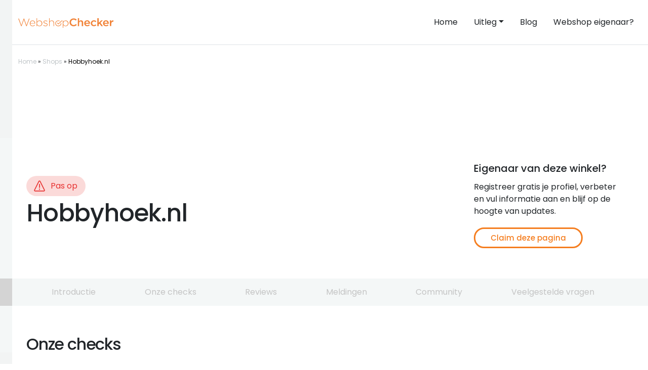

--- FILE ---
content_type: text/html; charset=UTF-8
request_url: https://webshopchecker.nl/shop/hobbyhoek-nl/
body_size: 30067
content:
<!doctype html>
<html lang="nl-NL">

<head>
    <!-- Google Tag Manager -->
<script>(function(w,d,s,l,i){w[l]=w[l]||[];w[l].push({'gtm.start':
new Date().getTime(),event:'gtm.js'});var f=d.getElementsByTagName(s)[0],
j=d.createElement(s),dl=l!='dataLayer'?'&l='+l:'';j.async=true;j.src=
'https://www.googletagmanager.com/gtm.js?id='+i+dl;f.parentNode.insertBefore(j,f);
})(window,document,'script','dataLayer','GTM-MBNXTC5');</script>
<!-- End Google Tag Manager -->
    
    <meta charset="UTF-8">
    <meta name="viewport" content="width=device-width, initial-scale=1">
    <link rel="profile" href="https://gmpg.org/xfn/11">

    <meta name='robots' content='max-image-preview:large' />
	<style>img:is([sizes="auto" i], [sizes^="auto," i]) { contain-intrinsic-size: 3000px 1500px }</style>
	
	<!-- This site is optimized with the Yoast SEO plugin v26.4 - https://yoast.com/wordpress/plugins/seo/ -->
	<title>Hobbyhoek.nl betrouwbaar? Check meer dan reviews! - Webshopchecker</title>
	<meta name="description" content="Hobbyhoek.nl betrouwbaar? Wij controleren het. Wij gaan veel verder dan alleen Hobbyhoek.nl reviews. Wij checken echt alles: webshopchecker.nl ✅" />
	<link rel="canonical" href="https://webshopchecker.nl/shop/hobbyhoek-nl/" />
	<meta property="og:locale" content="nl_NL" />
	<meta property="og:type" content="article" />
	<meta property="og:title" content="Hobbyhoek.nl betrouwbaar? Check meer dan reviews! - Webshopchecker" />
	<meta property="og:description" content="Hobbyhoek.nl betrouwbaar? Wij controleren het. Wij gaan veel verder dan alleen Hobbyhoek.nl reviews. Wij checken echt alles: webshopchecker.nl ✅" />
	<meta property="og:url" content="https://webshopchecker.nl/shop/hobbyhoek-nl/" />
	<meta property="og:site_name" content="Webshopchecker" />
	<meta property="article:modified_time" content="2026-01-09T03:22:26+00:00" />
	<meta name="twitter:card" content="summary_large_image" />
	<script type="application/ld+json" class="yoast-schema-graph">{"@context":"https://schema.org","@graph":[{"@type":"WebPage","@id":"https://webshopchecker.nl/shop/hobbyhoek-nl/","url":"https://webshopchecker.nl/shop/hobbyhoek-nl/","name":"Hobbyhoek.nl betrouwbaar? Check meer dan reviews! - Webshopchecker","isPartOf":{"@id":"https://webshopchecker.nl/#website"},"datePublished":"2020-11-22T03:31:06+00:00","dateModified":"2026-01-09T03:22:26+00:00","description":"Hobbyhoek.nl betrouwbaar? Wij controleren het. Wij gaan veel verder dan alleen Hobbyhoek.nl reviews. Wij checken echt alles: webshopchecker.nl ✅","breadcrumb":{"@id":"https://webshopchecker.nl/shop/hobbyhoek-nl/#breadcrumb"},"inLanguage":"nl-NL","potentialAction":[{"@type":"ReadAction","target":["https://webshopchecker.nl/shop/hobbyhoek-nl/"]}]},{"@type":"BreadcrumbList","@id":"https://webshopchecker.nl/shop/hobbyhoek-nl/#breadcrumb","itemListElement":[{"@type":"ListItem","position":1,"name":"Home","item":"https://webshopchecker.nl/"},{"@type":"ListItem","position":2,"name":"Shops","item":"https://webshopchecker.nl/shop/"},{"@type":"ListItem","position":3,"name":"Hobbyhoek.nl"}]},{"@type":"WebSite","@id":"https://webshopchecker.nl/#website","url":"https://webshopchecker.nl/","name":"Webshopchecker","description":"Webshop checker","publisher":{"@id":"https://webshopchecker.nl/#organization"},"potentialAction":[{"@type":"SearchAction","target":{"@type":"EntryPoint","urlTemplate":"https://webshopchecker.nl/?s={search_term_string}"},"query-input":{"@type":"PropertyValueSpecification","valueRequired":true,"valueName":"search_term_string"}}],"inLanguage":"nl-NL"},{"@type":"Organization","@id":"https://webshopchecker.nl/#organization","name":"Webshopchecker","url":"https://webshopchecker.nl/","logo":{"@type":"ImageObject","inLanguage":"nl-NL","@id":"https://webshopchecker.nl/#/schema/logo/image/","url":"https://webshopchecker.nl/wp-content/uploads/2019/06/logo_icon.png","contentUrl":"https://webshopchecker.nl/wp-content/uploads/2019/06/logo_icon.png","width":34,"height":32,"caption":"Webshopchecker"},"image":{"@id":"https://webshopchecker.nl/#/schema/logo/image/"}}]}</script>
	<!-- / Yoast SEO plugin. -->



<link rel="alternate" type="application/rss+xml" title="Webshopchecker &raquo; feed" href="https://webshopchecker.nl/feed/" />
<link rel="alternate" type="application/rss+xml" title="Webshopchecker &raquo; reacties feed" href="https://webshopchecker.nl/comments/feed/" />
<link rel="alternate" type="application/rss+xml" title="Webshopchecker &raquo; Hobbyhoek.nl reacties feed" href="https://webshopchecker.nl/shop/hobbyhoek-nl/feed/" />
<style id='classic-theme-styles-inline-css' type='text/css'>
/**
 * These rules are needed for backwards compatibility.
 * They should match the button element rules in the base theme.json file.
 */
.wp-block-button__link {
	color: #ffffff;
	background-color: #32373c;
	border-radius: 9999px; /* 100% causes an oval, but any explicit but really high value retains the pill shape. */

	/* This needs a low specificity so it won't override the rules from the button element if defined in theme.json. */
	box-shadow: none;
	text-decoration: none;

	/* The extra 2px are added to size solids the same as the outline versions.*/
	padding: calc(0.667em + 2px) calc(1.333em + 2px);

	font-size: 1.125em;
}

.wp-block-file__button {
	background: #32373c;
	color: #ffffff;
	text-decoration: none;
}

</style>
<link data-minify="1" rel='stylesheet' id='jet-engine-frontend-css' href='https://webshopchecker.nl/wp-content/cache/min/1/wp-content/plugins/jet-engine/assets/css/frontend.css?ver=1765246909' type='text/css' media='all' />
<link rel='stylesheet' id='webshopchecker-bootstrap-css' href='https://webshopchecker.nl/wp-content/themes/webshopchecker-new/css/bootstrap/bootstrap.min.css?ver=2.0' type='text/css' media='all' />
<link data-minify="1" rel='stylesheet' id='webshopchecker-style-css' href='https://webshopchecker.nl/wp-content/cache/min/1/wp-content/themes/webshopchecker-new/style.css?ver=1765246909' type='text/css' media='all' />
<link data-minify="1" rel='stylesheet' id='webshopchecker-fonts-css' href='https://webshopchecker.nl/wp-content/cache/min/1/wp-content/themes/webshopchecker-new/css/fonts.min.css?ver=1765246909' type='text/css' media='all' />
<link data-minify="1" rel='stylesheet' id='elementor-frontend-css' href='https://webshopchecker.nl/wp-content/cache/min/1/wp-content/plugins/elementor/assets/css/frontend.css?ver=1765246909' type='text/css' media='all' />
<link rel='stylesheet' id='widget-heading-css' href='https://webshopchecker.nl/wp-content/plugins/elementor/assets/css/widget-heading.min.css?ver=3.33.2' type='text/css' media='all' />
<link rel='stylesheet' id='widget-icon-list-css' href='https://webshopchecker.nl/wp-content/plugins/elementor/assets/css/widget-icon-list.min.css?ver=3.33.2' type='text/css' media='all' />
<link data-minify="1" rel='stylesheet' id='e-sticky-css' href='https://webshopchecker.nl/wp-content/cache/min/1/wp-content/plugins/elementor-pro/assets/css/modules/sticky.css?ver=1765246909' type='text/css' media='all' />
<link rel='stylesheet' id='widget-spacer-css' href='https://webshopchecker.nl/wp-content/plugins/elementor/assets/css/widget-spacer.min.css?ver=3.33.2' type='text/css' media='all' />
<link data-minify="1" rel='stylesheet' id='jet-elements-css' href='https://webshopchecker.nl/wp-content/cache/min/1/wp-content/plugins/jet-elements/assets/css/jet-elements.css?ver=1765246909' type='text/css' media='all' />
<link data-minify="1" rel='stylesheet' id='jet-circle-progress-css' href='https://webshopchecker.nl/wp-content/cache/min/1/wp-content/plugins/jet-elements/assets/css/addons/jet-circle-progress.css?ver=1765246909' type='text/css' media='all' />
<link data-minify="1" rel='stylesheet' id='jet-circle-progress-skin-css' href='https://webshopchecker.nl/wp-content/cache/min/1/wp-content/plugins/jet-elements/assets/css/skin/jet-circle-progress.css?ver=1765246909' type='text/css' media='all' />
<link rel='stylesheet' id='widget-image-css' href='https://webshopchecker.nl/wp-content/plugins/elementor/assets/css/widget-image.min.css?ver=3.33.2' type='text/css' media='all' />
<link data-minify="1" rel='stylesheet' id='elementor-icons-css' href='https://webshopchecker.nl/wp-content/cache/min/1/wp-content/plugins/elementor/assets/lib/eicons/css/elementor-icons.css?ver=1765246909' type='text/css' media='all' />
<link rel='stylesheet' id='elementor-post-105254-css' href='https://webshopchecker.nl/wp-content/uploads/elementor/css/post-105254.css?ver=1765246879' type='text/css' media='all' />
<link rel='stylesheet' id='elementor-post-134223-css' href='https://webshopchecker.nl/wp-content/uploads/elementor/css/post-134223.css?ver=1765982562' type='text/css' media='all' />
<link rel='stylesheet' id='elementor-post-131543-css' href='https://webshopchecker.nl/wp-content/uploads/elementor/css/post-131543.css?ver=1765246883' type='text/css' media='all' />
<link rel='stylesheet' id='elementor-post-131549-css' href='https://webshopchecker.nl/wp-content/uploads/elementor/css/post-131549.css?ver=1765246883' type='text/css' media='all' />
<link rel='stylesheet' id='elementor-post-131494-css' href='https://webshopchecker.nl/wp-content/uploads/elementor/css/post-131494.css?ver=1765246883' type='text/css' media='all' />
<link rel='stylesheet' id='elementor-post-106618-css' href='https://webshopchecker.nl/wp-content/uploads/elementor/css/post-106618.css?ver=1765246883' type='text/css' media='all' />
<link rel='stylesheet' id='elementor-post-106101-css' href='https://webshopchecker.nl/wp-content/uploads/elementor/css/post-106101.css?ver=1765246883' type='text/css' media='all' />
<link rel='stylesheet' id='elementor-post-105415-css' href='https://webshopchecker.nl/wp-content/uploads/elementor/css/post-105415.css?ver=1765246883' type='text/css' media='all' />
<link data-minify="1" rel='stylesheet' id='wp_mailjet_form_builder_widget-widget-front-styles-css' href='https://webshopchecker.nl/wp-content/cache/min/1/wp-content/plugins/mailjet-for-wordpress/src/widgetformbuilder/css/front-widget.css?ver=1765246909' type='text/css' media='all' />
<link data-minify="1" rel='stylesheet' id='elementor-gf-local-roboto-css' href='https://webshopchecker.nl/wp-content/cache/min/1/wp-content/uploads/elementor/google-fonts/css/roboto.css?ver=1765246909' type='text/css' media='all' />
<link data-minify="1" rel='stylesheet' id='elementor-gf-local-robotoslab-css' href='https://webshopchecker.nl/wp-content/cache/min/1/wp-content/uploads/elementor/google-fonts/css/robotoslab.css?ver=1765246909' type='text/css' media='all' />
<link data-minify="1" rel='stylesheet' id='elementor-gf-local-poppins-css' href='https://webshopchecker.nl/wp-content/cache/min/1/wp-content/uploads/elementor/google-fonts/css/poppins.css?ver=1765246909' type='text/css' media='all' />
<link data-minify="1" rel='stylesheet' id='elementor-icons-shared-0-css' href='https://webshopchecker.nl/wp-content/cache/min/1/wp-content/plugins/elementor/assets/lib/font-awesome/css/fontawesome.css?ver=1765246909' type='text/css' media='all' />
<link data-minify="1" rel='stylesheet' id='elementor-icons-fa-solid-css' href='https://webshopchecker.nl/wp-content/cache/min/1/wp-content/plugins/elementor/assets/lib/font-awesome/css/solid.css?ver=1765246909' type='text/css' media='all' />
<script type="text/javascript" src="https://webshopchecker.nl/wp-includes/js/jquery/jquery.js?ver=3.7.1" id="jquery-core-js"></script>
<script type="text/javascript" src="https://webshopchecker.nl/wp-includes/js/jquery/jquery-migrate.js?ver=3.4.1" id="jquery-migrate-js"></script>
<link rel="https://api.w.org/" href="https://webshopchecker.nl/wp-json/" /><link rel='shortlink' href='https://webshopchecker.nl/?p=23579' />
<link rel="alternate" title="oEmbed (JSON)" type="application/json+oembed" href="https://webshopchecker.nl/wp-json/oembed/1.0/embed?url=https%3A%2F%2Fwebshopchecker.nl%2Fshop%2Fhobbyhoek-nl%2F" />
<link rel="alternate" title="oEmbed (XML)" type="text/xml+oembed" href="https://webshopchecker.nl/wp-json/oembed/1.0/embed?url=https%3A%2F%2Fwebshopchecker.nl%2Fshop%2Fhobbyhoek-nl%2F&#038;format=xml" />
<meta name="generator" content="performance-lab 4.0.0; plugins: ">
<script type="text/javascript">
var adminAjax = 'https://webshopchecker.nl/wp-admin/admin-ajax.php';
</script>
<meta name="generator" content="Elementor 3.33.2; features: additional_custom_breakpoints; settings: css_print_method-external, google_font-enabled, font_display-swap">
			<style>
				.e-con.e-parent:nth-of-type(n+4):not(.e-lazyloaded):not(.e-no-lazyload),
				.e-con.e-parent:nth-of-type(n+4):not(.e-lazyloaded):not(.e-no-lazyload) * {
					background-image: none !important;
				}
				@media screen and (max-height: 1024px) {
					.e-con.e-parent:nth-of-type(n+3):not(.e-lazyloaded):not(.e-no-lazyload),
					.e-con.e-parent:nth-of-type(n+3):not(.e-lazyloaded):not(.e-no-lazyload) * {
						background-image: none !important;
					}
				}
				@media screen and (max-height: 640px) {
					.e-con.e-parent:nth-of-type(n+2):not(.e-lazyloaded):not(.e-no-lazyload),
					.e-con.e-parent:nth-of-type(n+2):not(.e-lazyloaded):not(.e-no-lazyload) * {
						background-image: none !important;
					}
				}
			</style>
			<link rel="icon" href="https://webshopchecker.nl/wp-content/uploads/2019/06/cropped-logo_icon-32x32.png" sizes="32x32" />
<link rel="icon" href="https://webshopchecker.nl/wp-content/uploads/2019/06/cropped-logo_icon-192x192.png" sizes="192x192" />
<link rel="apple-touch-icon" href="https://webshopchecker.nl/wp-content/uploads/2019/06/cropped-logo_icon-180x180.png" />
<meta name="msapplication-TileImage" content="https://webshopchecker.nl/wp-content/uploads/2019/06/cropped-logo_icon-270x270.png" />
    <script>var siteUrl = 'https://webshopchecker.nl';</script>
    <script>var themeUrl = 'https://webshopchecker.nl/wp-content/themes/webshopchecker-new';</script>
</head>

<body class="wp-singular shop-template-default single single-shop postid-23579 wp-theme-webshopchecker-new elementor-default elementor-template-full-width elementor-kit-105254 elementor-page-134223">
        <!-- Google Tag Manager (noscript) -->
<noscript><iframe src="https://www.googletagmanager.com/ns.html?id=GTM-MBNXTC5"
height="0" width="0" style="display:none;visibility:hidden"></iframe></noscript>
<!-- End Google Tag Manager (noscript) -->
    <div id="page" class="site">
        <nav class="navbar navbar-expand-md navbar-light py-4 border-bottom">
            <div class="container">
                <a class="navbar-brand" href="https://webshopchecker.nl">
                    <img class="img-fluid" src="https://webshopchecker.nl/wp-content/themes/webshopchecker-new/img/logo.svg" alt="Webshopchecker logo" width="187.5px" height="20px">
                </a>
                <button class="navbar-toggler collapsed" type="button" data-bs-toggle="collapse" data-bs-target="#main--menu" aria-controls="main--menu" aria-expanded="false" aria-label="Toggle navigation">
                <div class="hamburger position-relative">
			        <span></span>
			        <span></span>
		        </div>
                </button>
                <div class="collapse navbar-collapse ms-auto me-0 pt-4 pt-md-0" id="main--menu">
            	<ul id="menu-menu-1" class="navbar-nav ms-auto me-0 mb-2 mb-md-0 "><li  id="menu-item-5" class="menu-item menu-item-type-custom menu-item-object-custom menu-item-home nav-item nav-item-5"><a href="https://webshopchecker.nl/" class="nav-link text-dark px-0 px-md-3 ">Home</a></li>
<li  id="menu-item-71674" class="menu-item menu-item-type-custom menu-item-object-custom menu-item-has-children dropdown nav-item nav-item-71674"><a href="#" class="nav-link text-dark px-0 px-md-3  dropdown-toggle" data-bs-toggle="dropdown" aria-haspopup="true" aria-expanded="false">Uitleg</a>
<ul class="dropdown-menu  depth_0">
	<li  id="menu-item-71672" class="menu-item menu-item-type-post_type menu-item-object-page nav-item nav-item-71672"><a href="https://webshopchecker.nl/uitleg/" class="dropdown-item ">Uitleg</a></li>
	<li  id="menu-item-71673" class="menu-item menu-item-type-post_type menu-item-object-page nav-item nav-item-71673"><a href="https://webshopchecker.nl/uitleg/achteraf-betalen/" class="dropdown-item ">Achteraf betalen</a></li>
	<li  id="menu-item-71675" class="menu-item menu-item-type-post_type menu-item-object-page nav-item nav-item-71675"><a href="https://webshopchecker.nl/uitleg/review-websites/" class="dropdown-item ">De reviewscore</a></li>
	<li  id="menu-item-71676" class="menu-item menu-item-type-post_type menu-item-object-page nav-item nav-item-71676"><a href="https://webshopchecker.nl/uitleg/domeinleeftijd/" class="dropdown-item ">Domeinleeftijd</a></li>
	<li  id="menu-item-71677" class="menu-item menu-item-type-post_type menu-item-object-page nav-item nav-item-71677"><a href="https://webshopchecker.nl/uitleg/klantenservice/" class="dropdown-item ">Klantenservice</a></li>
	<li  id="menu-item-71678" class="menu-item menu-item-type-post_type menu-item-object-page nav-item nav-item-71678"><a href="https://webshopchecker.nl/uitleg/kvk-registratie/" class="dropdown-item ">KVK registratie</a></li>
	<li  id="menu-item-71679" class="menu-item menu-item-type-post_type menu-item-object-page nav-item nav-item-71679"><a href="https://webshopchecker.nl/uitleg/politie-melding/" class="dropdown-item ">Politie melding</a></li>
	<li  id="menu-item-71680" class="menu-item menu-item-type-post_type menu-item-object-page nav-item nav-item-71680"><a href="https://webshopchecker.nl/uitleg/server-in-nederland/" class="dropdown-item ">Server in Nederland</a></li>
	<li  id="menu-item-71681" class="menu-item menu-item-type-post_type menu-item-object-page nav-item nav-item-71681"><a href="https://webshopchecker.nl/uitleg/ssl/" class="dropdown-item ">SSL</a></li>
	<li  id="menu-item-71682" class="menu-item menu-item-type-post_type menu-item-object-page nav-item nav-item-71682"><a href="https://webshopchecker.nl/uitleg/telefoonnummer/" class="dropdown-item ">Telefoonnummer</a></li>
	<li  id="menu-item-71683" class="menu-item menu-item-type-post_type menu-item-object-page nav-item nav-item-71683"><a href="https://webshopchecker.nl/uitleg/overzicht-keurmerken/" class="dropdown-item ">Webshop keurmerken</a></li>
</ul>
</li>
<li  id="menu-item-71684" class="menu-item menu-item-type-post_type menu-item-object-page current_page_parent nav-item nav-item-71684"><a href="https://webshopchecker.nl/blog/" class="nav-link text-dark px-0 px-md-3 active">Blog</a></li>
<li  id="menu-item-71685" class="menu-item menu-item-type-post_type menu-item-object-page nav-item nav-item-71685"><a href="https://webshopchecker.nl/claim-je-pagina/" class="nav-link text-dark px-0 px-md-3 ">Webshop eigenaar?</a></li>
</ul>                </div>
            </div>
        </nav>
		<section id="breadcrumbs" class="mb-2">
			<div class="container">
				<div class="row">
					<div class="col py-4">
					<span><span><a href="https://webshopchecker.nl/">Home</a></span> » <span><a href="https://webshopchecker.nl/shop/">Shops</a></span> » <span class="breadcrumb_last" aria-current="page">Hobbyhoek.nl</span></span>					</div>
				</div>
			</div>
		</section>		<div data-elementor-type="single-post" data-elementor-id="134223" class="elementor elementor-134223 elementor-location-single post-23579 shop type-shop status-publish hentry" data-elementor-post-type="elementor_library">
			<div class="elementor-element elementor-element-56b33a7b jedv-enabled--yes e-flex e-con-boxed e-con e-parent" data-id="56b33a7b" data-element_type="container" data-settings="{&quot;jet_parallax_layout_list&quot;:[]}">
					<div class="e-con-inner">
				<div class="elementor-element elementor-element-4b2dcf38 elementor-widget elementor-widget-html" data-id="4b2dcf38" data-element_type="widget" data-widget_type="html.default">
				<div class="elementor-widget-container">
					<style>
.adsbygoogle-top { width: 320px; height: 90px; }
@media(min-width: 340px) { .adsbygoogle-top { width: 320px; height: 250px; } }
@media(min-width: 750px) { .adsbygoogle-top { width: 728px; height: 90px; } }
@media(min-width: 1000px) { .adsbygoogle-top { width: 970px; height: 90px; } }
</style>
<script async src="https://pagead2.googlesyndication.com/pagead/js/adsbygoogle.js?client=ca-pub-7502426444528020"
     crossorigin="anonymous"></script>
<!-- Top-off-profile -->
<ins class="adsbygoogle adsbygoogle-top"
   style="display:block;"
     data-ad-client="ca-pub-7502426444528020"
     data-ad-slot="3154419052"></ins>
<script>
     (adsbygoogle = window.adsbygoogle || []).push({});
</script>				</div>
				</div>
					</div>
				</div>
				<section class="elementor-section elementor-top-section elementor-element elementor-element-7262e14e shopsection jedv-enabled--yes elementor-section-boxed elementor-section-height-default elementor-section-height-default" data-id="7262e14e" data-element_type="section" id="introductie" data-settings="{&quot;jet_parallax_layout_list&quot;:[]}">
						<div class="elementor-container elementor-column-gap-default">
					<div class="elementor-column elementor-col-50 elementor-top-column elementor-element elementor-element-1512d177" data-id="1512d177" data-element_type="column">
			<div class="elementor-widget-wrap elementor-element-populated">
						<div class="elementor-element elementor-element-ad70a97 elementor-widget__width-auto elementor-icon-list--layout-inline jedv-enabled--yes elementor-list-item-link-full_width elementor-widget elementor-widget-icon-list" data-id="ad70a97" data-element_type="widget" data-widget_type="icon-list.default">
				<div class="elementor-widget-container">
							<ul class="elementor-icon-list-items elementor-inline-items">
							<li class="elementor-icon-list-item elementor-inline-item">
											<span class="elementor-icon-list-icon">
							<svg xmlns="http://www.w3.org/2000/svg" id="Layer_1" width="512" height="512" viewBox="0 0 512 512"><defs><style>.cls-1{stroke-width:0px;}</style></defs><path class="cls-1" d="m256.42,156.24c-11.05,0-20,8.95-20,20v147.46c0,11.05,8.95,20,20,20s20-8.95,20-20v-147.46c0-11.05-8.95-20-20-20Z"></path><path class="cls-1" d="m255.58,372.64c-11.05,0-20,8.95-20,20v24.02c0,11.05,8.95,20,20,20s20-8.95,20-20v-24.02c0-11.05-8.95-20-20-20Z"></path><path class="cls-1" d="m500.43,431.24L303.1,33.57c-8.96-18.06-27.01-29.28-47.09-29.28h0c-20.09,0-38.13,11.22-47.1,29.28,0,0,0,0,0,0L11.57,431.24c-8.22,16.57-7.31,35.84,2.43,51.55,9.67,15.6,26.37,24.91,44.66,24.91h394.67c18.29,0,34.99-9.31,44.66-24.91,9.74-15.71,10.65-34.99,2.43-51.55Zm-36.43,30.47c-1.12,1.8-4.39,5.99-10.67,5.99H58.67c-6.28,0-9.55-4.19-10.67-5.99-1.15-1.86-3.51-6.81-.6-12.69L244.74,51.35h0c3.16-6.37,8.93-7.06,11.27-7.06s8.1.69,11.26,7.06l197.33,397.67c2.92,5.88.56,10.84-.6,12.69Z"></path></svg>						</span>
										<span class="elementor-icon-list-text">Pas op</span>
									</li>
						</ul>
						</div>
				</div>
				<div class="elementor-element elementor-element-d2c82cd elementor-widget elementor-widget-theme-post-title elementor-page-title elementor-widget-heading" data-id="d2c82cd" data-element_type="widget" data-widget_type="theme-post-title.default">
				<div class="elementor-widget-container">
					<h1 class="elementor-heading-title elementor-size-default">Hobbyhoek.nl</h1>				</div>
				</div>
					</div>
		</div>
				<div class="elementor-column elementor-col-50 elementor-top-column elementor-element elementor-element-41c64547" data-id="41c64547" data-element_type="column">
			<div class="elementor-widget-wrap elementor-element-populated">
						<div class="elementor-element elementor-element-1b1b3cf1 jedv-enabled--yes elementor-widget-mobile__width-inherit faq-title elementor-widget elementor-widget-text-editor" data-id="1b1b3cf1" data-element_type="widget" data-widget_type="text-editor.default">
				<div class="elementor-widget-container">
									Eigenaar van deze winkel?								</div>
				</div>
				<div class="elementor-element elementor-element-7964088a jedv-enabled--yes elementor-widget elementor-widget-text-editor" data-id="7964088a" data-element_type="widget" data-widget_type="text-editor.default">
				<div class="elementor-widget-container">
									Registreer gratis je profiel, verbeter en vul informatie aan en blijf op de hoogte van updates.								</div>
				</div>
				<div class="elementor-element elementor-element-5add7dc8 elementor-align-justify elementor-widget__width-auto jedv-enabled--yes elementor-widget-mobile__width-inherit elementor-widget elementor-widget-button" data-id="5add7dc8" data-element_type="widget" data-widget_type="button.default">
				<div class="elementor-widget-container">
									<div class="elementor-button-wrapper">
					<a class="elementor-button elementor-button-link elementor-size-sm" href="#claim">
						<span class="elementor-button-content-wrapper">
									<span class="elementor-button-text">Claim deze pagina</span>
					</span>
					</a>
				</div>
								</div>
				</div>
					</div>
		</div>
					</div>
		</section>
				<section class="elementor-section elementor-top-section elementor-element elementor-element-42bd99b0 elementor-section-full_width jedv-enabled--yes elementor-section-height-default elementor-section-height-default" data-id="42bd99b0" data-element_type="section" id="menusection" data-settings="{&quot;background_background&quot;:&quot;classic&quot;,&quot;sticky&quot;:&quot;top&quot;,&quot;jet_parallax_layout_list&quot;:[],&quot;sticky_on&quot;:[&quot;desktop&quot;],&quot;sticky_offset&quot;:0,&quot;sticky_effects_offset&quot;:0,&quot;sticky_anchor_link_offset&quot;:0}">
						<div class="elementor-container elementor-column-gap-no">
					<div class="elementor-column elementor-col-100 elementor-top-column elementor-element elementor-element-453ab38e" data-id="453ab38e" data-element_type="column" id="menu">
			<div class="elementor-widget-wrap elementor-element-populated">
						<div class="elementor-element elementor-element-121ff11 elementor-align-justify elementor-widget__width-auto elementor-widget-tablet__width-inherit elementor-widget elementor-widget-button" data-id="121ff11" data-element_type="widget" data-widget_type="button.default">
				<div class="elementor-widget-container">
									<div class="elementor-button-wrapper">
					<a class="elementor-button elementor-button-link elementor-size-sm" href="#introductie">
						<span class="elementor-button-content-wrapper">
									<span class="elementor-button-text">Introductie</span>
					</span>
					</a>
				</div>
								</div>
				</div>
				<div class="elementor-element elementor-element-3240d440 elementor-align-justify elementor-widget__width-auto elementor-widget-tablet__width-inherit elementor-widget elementor-widget-button" data-id="3240d440" data-element_type="widget" data-widget_type="button.default">
				<div class="elementor-widget-container">
									<div class="elementor-button-wrapper">
					<a class="elementor-button elementor-button-link elementor-size-sm" href="#checks">
						<span class="elementor-button-content-wrapper">
									<span class="elementor-button-text">Onze checks</span>
					</span>
					</a>
				</div>
								</div>
				</div>
				<div class="elementor-element elementor-element-42ec094e elementor-align-justify elementor-widget__width-auto elementor-widget-tablet__width-inherit elementor-widget elementor-widget-button" data-id="42ec094e" data-element_type="widget" data-widget_type="button.default">
				<div class="elementor-widget-container">
									<div class="elementor-button-wrapper">
					<a class="elementor-button elementor-button-link elementor-size-sm" href="#reviews">
						<span class="elementor-button-content-wrapper">
									<span class="elementor-button-text">Reviews</span>
					</span>
					</a>
				</div>
								</div>
				</div>
				<div class="elementor-element elementor-element-243530cd elementor-align-justify elementor-widget__width-auto elementor-widget-tablet__width-inherit elementor-widget elementor-widget-button" data-id="243530cd" data-element_type="widget" data-widget_type="button.default">
				<div class="elementor-widget-container">
									<div class="elementor-button-wrapper">
					<a class="elementor-button elementor-button-link elementor-size-sm" href="#meldingen">
						<span class="elementor-button-content-wrapper">
									<span class="elementor-button-text">Meldingen</span>
					</span>
					</a>
				</div>
								</div>
				</div>
				<div class="elementor-element elementor-element-60ac6533 elementor-align-justify elementor-widget__width-auto elementor-widget-tablet__width-inherit elementor-widget elementor-widget-button" data-id="60ac6533" data-element_type="widget" data-widget_type="button.default">
				<div class="elementor-widget-container">
									<div class="elementor-button-wrapper">
					<a class="elementor-button elementor-button-link elementor-size-sm" href="#community">
						<span class="elementor-button-content-wrapper">
									<span class="elementor-button-text">Community</span>
					</span>
					</a>
				</div>
								</div>
				</div>
				<div class="elementor-element elementor-element-5178044a elementor-align-justify elementor-widget__width-auto elementor-widget-tablet__width-inherit elementor-widget elementor-widget-button" data-id="5178044a" data-element_type="widget" data-widget_type="button.default">
				<div class="elementor-widget-container">
									<div class="elementor-button-wrapper">
					<a class="elementor-button elementor-button-link elementor-size-sm" href="#vragen">
						<span class="elementor-button-content-wrapper">
									<span class="elementor-button-text">Veelgestelde vragen</span>
					</span>
					</a>
				</div>
								</div>
				</div>
					</div>
		</div>
					</div>
		</section>
		<div class="elementor-element elementor-element-32c71c40 shopsection jedv-enabled--yes e-flex e-con-boxed e-con e-parent" data-id="32c71c40" data-element_type="container" id="checks" data-settings="{&quot;jet_parallax_layout_list&quot;:[]}">
					<div class="e-con-inner">
				<div class="elementor-element elementor-element-53aa0ffe elementor-widget elementor-widget-heading" data-id="53aa0ffe" data-element_type="widget" data-widget_type="heading.default">
				<div class="elementor-widget-container">
					<h2 class="elementor-heading-title elementor-size-default">Onze checks</h2>				</div>
				</div>
					</div>
				</div>
		<div class="elementor-element elementor-element-217d9b1f jedv-enabled--yes e-flex e-con-boxed e-con e-parent" data-id="217d9b1f" data-element_type="container" data-settings="{&quot;jet_parallax_layout_list&quot;:[]}">
					<div class="e-con-inner">
		<div class="elementor-element elementor-element-6abc4a20 e-con-full e-flex e-con e-child" data-id="6abc4a20" data-element_type="container" data-settings="{&quot;jet_parallax_layout_list&quot;:[]}">
				<div class="elementor-element elementor-element-30328094 elementor-widget elementor-widget-text-editor" data-id="30328094" data-element_type="widget" data-widget_type="text-editor.default">
				<div class="elementor-widget-container">
									DOMEINLEEFTIJD								</div>
				</div>
				<div class="elementor-element elementor-element-71103d2c elementor-widget__width-auto elementor-view-default elementor-widget elementor-widget-icon" data-id="71103d2c" data-element_type="widget" data-widget_type="icon.default">
				<div class="elementor-widget-container">
							<div class="elementor-icon-wrapper">
			<a class="elementor-icon" href="/uitleg/domeinleeftijd/">
			<svg xmlns="http://www.w3.org/2000/svg" id="Layer_1" width="512" height="512" viewBox="0 0 512 512"><defs><style>.cls-1{stroke-width:0px;}</style></defs><path class="cls-1" d="m256,490.51c-62.64,0-121.53-24.39-165.82-68.69-44.29-44.29-68.69-103.18-68.69-165.82s24.39-121.53,68.69-165.82c44.29-44.29,103.18-68.69,165.82-68.69s121.53,24.39,165.82,68.69c44.29,44.29,68.69,103.18,68.69,165.82s-24.39,121.53-68.69,165.82c-44.29,44.29-103.18,68.69-165.82,68.69Zm0-429.02c-107.25,0-194.51,87.26-194.51,194.51s87.26,194.51,194.51,194.51,194.51-87.26,194.51-194.51S363.25,61.49,256,61.49Z"></path><path class="cls-1" d="m256.11,320.91c-11.05,0-20-8.95-20-20v-30.19c0-8.61,5.51-16.25,13.68-18.97,13.7-4.64,52.92-23.37,52.92-47.62.03-19.8-12.48-37.5-31.13-44.06-24.24-8.53-50.9,4.26-59.42,28.5-3.67,10.42-15.08,15.9-25.5,12.23-10.42-3.67-15.9-15.08-12.23-25.5,15.85-45.04,65.39-68.8,110.43-52.95,34.66,12.19,57.92,45.08,57.86,81.82,0,17.51-7.32,43.3-42.21,66.56-8.75,5.83-17.5,10.31-24.39,13.45v16.75c0,11.05-8.95,20-20,20Z"></path><path class="cls-1" d="m256.04,394.6h-.22c-11.05,0-20-8.95-20-20s8.95-20,20-20h.22c11.05,0,20,8.95,20,20s-8.95,20-20,20Z"></path></svg>			</a>
		</div>
						</div>
				</div>
		<div class="elementor-element elementor-element-6cb8f3de e-con-full jedv-enabled--yes e-flex e-con e-child" data-id="6cb8f3de" data-element_type="container" data-settings="{&quot;background_background&quot;:&quot;classic&quot;,&quot;jet_parallax_layout_list&quot;:[]}">
				<div class="elementor-element elementor-element-664cc9f4 elementor-icon-list--layout-inline elementor-align-left elementor-widget__width-inherit elementor-list-item-link-full_width elementor-widget elementor-widget-icon-list" data-id="664cc9f4" data-element_type="widget" data-widget_type="icon-list.default">
				<div class="elementor-widget-container">
							<ul class="elementor-icon-list-items elementor-inline-items">
							<li class="elementor-icon-list-item elementor-inline-item">
											<span class="elementor-icon-list-icon">
							<i aria-hidden="true" class="fas fa-circle"></i>						</span>
										<span class="elementor-icon-list-text">Domein 15 jaar, 3 maanden en 18 dagen oud</span>
									</li>
						</ul>
						</div>
				</div>
				<div class="elementor-element elementor-element-7c8216c9 elementor-widget__width-inherit elementor-widget elementor-widget-text-editor" data-id="7c8216c9" data-element_type="widget" data-widget_type="text-editor.default">
				<div class="elementor-widget-container">
									Het domein is geregistreerd op 2 oktober 2010 en bestaat dus al geruime tijd. Dit kan betekenen dat de webwinkel langer bestaat, maar het domein kan in het verleden ook ergens anders voor gebruikt zijn.
								</div>
				</div>
		<div class="elementor-element elementor-element-3a55790e e-con-full e-flex e-con e-child" data-id="3a55790e" data-element_type="container" data-settings="{&quot;background_background&quot;:&quot;classic&quot;,&quot;jet_parallax_layout_list&quot;:[]}">
				<div class="elementor-element elementor-element-3505ef54 elementor-icon-list--layout-inline elementor-align-left elementor-list-item-link-full_width elementor-widget elementor-widget-icon-list" data-id="3505ef54" data-element_type="widget" data-widget_type="icon-list.default">
				<div class="elementor-widget-container">
							<ul class="elementor-icon-list-items elementor-inline-items">
							<li class="elementor-icon-list-item elementor-inline-item">
											<span class="elementor-icon-list-icon">
							<i aria-hidden="true" class="fas fa-lightbulb"></i>						</span>
										<span class="elementor-icon-list-text">Tip</span>
									</li>
						</ul>
						</div>
				</div>
				<div class="elementor-element elementor-element-53ac2a5d elementor-widget elementor-widget-text-editor" data-id="53ac2a5d" data-element_type="widget" data-widget_type="text-editor.default">
				<div class="elementor-widget-container">
									<p>Controleer via <a href="http://web.archive.org/" target="_blank" rel="noopener"><span style="font-weight: 400;">web.archive.org</span></a> hoe lang de webwinkel al bestaat.</p>								</div>
				</div>
				</div>
				</div>
				</div>
		<div class="elementor-element elementor-element-4325603f e-con-full e-flex e-con e-child" data-id="4325603f" data-element_type="container" data-settings="{&quot;jet_parallax_layout_list&quot;:[]}">
				<div class="elementor-element elementor-element-660a8967 elementor-widget elementor-widget-spacer" data-id="660a8967" data-element_type="widget" data-widget_type="spacer.default">
				<div class="elementor-widget-container">
							<div class="elementor-spacer">
			<div class="elementor-spacer-inner"></div>
		</div>
						</div>
				</div>
				</div>
					</div>
				</div>
		<div class="elementor-element elementor-element-4a56a2bc jedv-enabled--yes e-flex e-con-boxed e-con e-parent" data-id="4a56a2bc" data-element_type="container" data-settings="{&quot;jet_parallax_layout_list&quot;:[]}">
					<div class="e-con-inner">
		<div class="elementor-element elementor-element-5cb74e6c e-con-full e-flex e-con e-child" data-id="5cb74e6c" data-element_type="container" data-settings="{&quot;jet_parallax_layout_list&quot;:[]}">
				<div class="elementor-element elementor-element-68c39b13 elementor-widget elementor-widget-text-editor" data-id="68c39b13" data-element_type="widget" data-widget_type="text-editor.default">
				<div class="elementor-widget-container">
									MELDINGEN								</div>
				</div>
				<div class="elementor-element elementor-element-16f9364e elementor-widget__width-auto elementor-view-default elementor-widget elementor-widget-icon" data-id="16f9364e" data-element_type="widget" data-widget_type="icon.default">
				<div class="elementor-widget-container">
							<div class="elementor-icon-wrapper">
			<a class="elementor-icon" href="/uitleg/politie-melding/">
			<svg xmlns="http://www.w3.org/2000/svg" id="Layer_1" width="512" height="512" viewBox="0 0 512 512"><defs><style>.cls-1{stroke-width:0px;}</style></defs><path class="cls-1" d="m256,490.51c-62.64,0-121.53-24.39-165.82-68.69-44.29-44.29-68.69-103.18-68.69-165.82s24.39-121.53,68.69-165.82c44.29-44.29,103.18-68.69,165.82-68.69s121.53,24.39,165.82,68.69c44.29,44.29,68.69,103.18,68.69,165.82s-24.39,121.53-68.69,165.82c-44.29,44.29-103.18,68.69-165.82,68.69Zm0-429.02c-107.25,0-194.51,87.26-194.51,194.51s87.26,194.51,194.51,194.51,194.51-87.26,194.51-194.51S363.25,61.49,256,61.49Z"></path><path class="cls-1" d="m256.11,320.91c-11.05,0-20-8.95-20-20v-30.19c0-8.61,5.51-16.25,13.68-18.97,13.7-4.64,52.92-23.37,52.92-47.62.03-19.8-12.48-37.5-31.13-44.06-24.24-8.53-50.9,4.26-59.42,28.5-3.67,10.42-15.08,15.9-25.5,12.23-10.42-3.67-15.9-15.08-12.23-25.5,15.85-45.04,65.39-68.8,110.43-52.95,34.66,12.19,57.92,45.08,57.86,81.82,0,17.51-7.32,43.3-42.21,66.56-8.75,5.83-17.5,10.31-24.39,13.45v16.75c0,11.05-8.95,20-20,20Z"></path><path class="cls-1" d="m256.04,394.6h-.22c-11.05,0-20-8.95-20-20s8.95-20,20-20h.22c11.05,0,20,8.95,20,20s-8.95,20-20,20Z"></path></svg>			</a>
		</div>
						</div>
				</div>
		<div class="elementor-element elementor-element-7c5edc34 e-con-full jedv-enabled--yes e-flex e-con e-child" data-id="7c5edc34" data-element_type="container" data-settings="{&quot;background_background&quot;:&quot;classic&quot;,&quot;jet_parallax_layout_list&quot;:[]}">
				<div class="elementor-element elementor-element-7f26ec34 elementor-icon-list--layout-inline elementor-align-left elementor-widget__width-inherit jedv-enabled--yes elementor-list-item-link-full_width elementor-widget elementor-widget-icon-list" data-id="7f26ec34" data-element_type="widget" data-widget_type="icon-list.default">
				<div class="elementor-widget-container">
							<ul class="elementor-icon-list-items elementor-inline-items">
							<li class="elementor-icon-list-item elementor-inline-item">
											<span class="elementor-icon-list-icon">
							<i aria-hidden="true" class="fas fa-circle"></i>						</span>
										<span class="elementor-icon-list-text">1 melding door bezoekers</span>
									</li>
						</ul>
						</div>
				</div>
				<div class="elementor-element elementor-element-27901b13 elementor-widget__width-inherit elementor-widget elementor-widget-text-editor" data-id="27901b13" data-element_type="widget" data-widget_type="text-editor.default">
				<div class="elementor-widget-container">
									Er zijn meldingen gedaan door bezoekers van WebshopChecker, we raden je aan om deze te lezen. Een melding door een bezoeker hoeft niet altijd te betekenen dat er iets mis is.								</div>
				</div>
		<div class="elementor-element elementor-element-1f0d7fef e-con-full e-flex e-con e-child" data-id="1f0d7fef" data-element_type="container" data-settings="{&quot;background_background&quot;:&quot;classic&quot;,&quot;jet_parallax_layout_list&quot;:[]}">
				<div class="elementor-element elementor-element-64812d2b elementor-icon-list--layout-inline elementor-align-left elementor-list-item-link-full_width elementor-widget elementor-widget-icon-list" data-id="64812d2b" data-element_type="widget" data-widget_type="icon-list.default">
				<div class="elementor-widget-container">
							<ul class="elementor-icon-list-items elementor-inline-items">
							<li class="elementor-icon-list-item elementor-inline-item">
											<span class="elementor-icon-list-icon">
							<i aria-hidden="true" class="fas fa-lightbulb"></i>						</span>
										<span class="elementor-icon-list-text">Tip</span>
									</li>
						</ul>
						</div>
				</div>
				<div class="elementor-element elementor-element-57ac2015 elementor-widget elementor-widget-text-editor" data-id="57ac2015" data-element_type="widget" data-widget_type="text-editor.default">
				<div class="elementor-widget-container">
									Kies bij twijfel liever voor een bekende of goed beoordeelde webshop.								</div>
				</div>
				</div>
				</div>
				</div>
		<div class="elementor-element elementor-element-6c0d9caf e-con-full e-flex e-con e-child" data-id="6c0d9caf" data-element_type="container" data-settings="{&quot;jet_parallax_layout_list&quot;:[]}">
				<div class="elementor-element elementor-element-54225806 elementor-widget elementor-widget-spacer" data-id="54225806" data-element_type="widget" data-widget_type="spacer.default">
				<div class="elementor-widget-container">
							<div class="elementor-spacer">
			<div class="elementor-spacer-inner"></div>
		</div>
						</div>
				</div>
				</div>
					</div>
				</div>
		<div class="elementor-element elementor-element-329d8c24 jedv-enabled--yes e-flex e-con-boxed e-con e-parent" data-id="329d8c24" data-element_type="container" data-settings="{&quot;jet_parallax_layout_list&quot;:[]}">
					<div class="e-con-inner">
		<div class="elementor-element elementor-element-25071dd2 e-con-full e-flex e-con e-child" data-id="25071dd2" data-element_type="container" data-settings="{&quot;jet_parallax_layout_list&quot;:[]}">
				<div class="elementor-element elementor-element-619c88f5 elementor-widget elementor-widget-text-editor" data-id="619c88f5" data-element_type="widget" data-widget_type="text-editor.default">
				<div class="elementor-widget-container">
									KEURMERK								</div>
				</div>
				<div class="elementor-element elementor-element-6b2438d0 elementor-widget__width-auto elementor-view-default elementor-widget elementor-widget-icon" data-id="6b2438d0" data-element_type="widget" data-widget_type="icon.default">
				<div class="elementor-widget-container">
							<div class="elementor-icon-wrapper">
			<a class="elementor-icon" href="/uitleg/overzicht-keurmerken/">
			<svg xmlns="http://www.w3.org/2000/svg" id="Layer_1" width="512" height="512" viewBox="0 0 512 512"><defs><style>.cls-1{stroke-width:0px;}</style></defs><path class="cls-1" d="m256,490.51c-62.64,0-121.53-24.39-165.82-68.69-44.29-44.29-68.69-103.18-68.69-165.82s24.39-121.53,68.69-165.82c44.29-44.29,103.18-68.69,165.82-68.69s121.53,24.39,165.82,68.69c44.29,44.29,68.69,103.18,68.69,165.82s-24.39,121.53-68.69,165.82c-44.29,44.29-103.18,68.69-165.82,68.69Zm0-429.02c-107.25,0-194.51,87.26-194.51,194.51s87.26,194.51,194.51,194.51,194.51-87.26,194.51-194.51S363.25,61.49,256,61.49Z"></path><path class="cls-1" d="m256.11,320.91c-11.05,0-20-8.95-20-20v-30.19c0-8.61,5.51-16.25,13.68-18.97,13.7-4.64,52.92-23.37,52.92-47.62.03-19.8-12.48-37.5-31.13-44.06-24.24-8.53-50.9,4.26-59.42,28.5-3.67,10.42-15.08,15.9-25.5,12.23-10.42-3.67-15.9-15.08-12.23-25.5,15.85-45.04,65.39-68.8,110.43-52.95,34.66,12.19,57.92,45.08,57.86,81.82,0,17.51-7.32,43.3-42.21,66.56-8.75,5.83-17.5,10.31-24.39,13.45v16.75c0,11.05-8.95,20-20,20Z"></path><path class="cls-1" d="m256.04,394.6h-.22c-11.05,0-20-8.95-20-20s8.95-20,20-20h.22c11.05,0,20,8.95,20,20s-8.95,20-20,20Z"></path></svg>			</a>
		</div>
						</div>
				</div>
		<div class="elementor-element elementor-element-69674c9e e-con-full jedv-enabled--yes e-flex e-con e-child" data-id="69674c9e" data-element_type="container" data-settings="{&quot;background_background&quot;:&quot;classic&quot;,&quot;jet_parallax_layout_list&quot;:[]}">
				<div class="elementor-element elementor-element-4ba6967f elementor-icon-list--layout-inline elementor-align-left elementor-widget__width-inherit elementor-list-item-link-full_width elementor-widget elementor-widget-icon-list" data-id="4ba6967f" data-element_type="widget" data-widget_type="icon-list.default">
				<div class="elementor-widget-container">
							<ul class="elementor-icon-list-items elementor-inline-items">
							<li class="elementor-icon-list-item elementor-inline-item">
											<span class="elementor-icon-list-icon">
							<i aria-hidden="true" class="fas fa-circle"></i>						</span>
										<span class="elementor-icon-list-text">Geen keurmerk gevonden</span>
									</li>
						</ul>
						</div>
				</div>
				<div class="elementor-element elementor-element-18078e9 elementor-widget__width-inherit elementor-widget elementor-widget-text-editor" data-id="18078e9" data-element_type="widget" data-widget_type="text-editor.default">
				<div class="elementor-widget-container">
									Deze webwinkel is volgens onze gegevens niet aangesloten bij een keurmerk. Dit wil niet zeggen dat de webwinkel onbetrouwbaar is, wel dat je minder zekerheden hebt bij je aankoop.								</div>
				</div>
		<div class="elementor-element elementor-element-4586cc5e e-con-full e-flex e-con e-child" data-id="4586cc5e" data-element_type="container" data-settings="{&quot;background_background&quot;:&quot;classic&quot;,&quot;jet_parallax_layout_list&quot;:[]}">
				<div class="elementor-element elementor-element-16a4e7e1 elementor-icon-list--layout-inline elementor-align-left elementor-list-item-link-full_width elementor-widget elementor-widget-icon-list" data-id="16a4e7e1" data-element_type="widget" data-widget_type="icon-list.default">
				<div class="elementor-widget-container">
							<ul class="elementor-icon-list-items elementor-inline-items">
							<li class="elementor-icon-list-item elementor-inline-item">
											<span class="elementor-icon-list-icon">
							<i aria-hidden="true" class="fas fa-lightbulb"></i>						</span>
										<span class="elementor-icon-list-text">Tip</span>
									</li>
						</ul>
						</div>
				</div>
				<div class="elementor-element elementor-element-5cbd65aa elementor-widget elementor-widget-text-editor" data-id="5cbd65aa" data-element_type="widget" data-widget_type="text-editor.default">
				<div class="elementor-widget-container">
									Let extra goed op wanneer je koopt bij een webwinkel zonder keurmerk.								</div>
				</div>
				</div>
				</div>
				</div>
		<div class="elementor-element elementor-element-4ac54c2e e-con-full e-flex e-con e-child" data-id="4ac54c2e" data-element_type="container" data-settings="{&quot;jet_parallax_layout_list&quot;:[]}">
				<div class="elementor-element elementor-element-2cfbe957 elementor-widget elementor-widget-spacer" data-id="2cfbe957" data-element_type="widget" data-widget_type="spacer.default">
				<div class="elementor-widget-container">
							<div class="elementor-spacer">
			<div class="elementor-spacer-inner"></div>
		</div>
						</div>
				</div>
				</div>
					</div>
				</div>
		<div class="elementor-element elementor-element-71807ccb jedv-enabled--yes e-flex e-con-boxed e-con e-parent" data-id="71807ccb" data-element_type="container" data-settings="{&quot;jet_parallax_layout_list&quot;:[]}">
					<div class="e-con-inner">
		<div class="elementor-element elementor-element-6fe337f2 e-con-full e-flex e-con e-child" data-id="6fe337f2" data-element_type="container" data-settings="{&quot;jet_parallax_layout_list&quot;:[]}">
				<div class="elementor-element elementor-element-2f8f9fe9 elementor-widget elementor-widget-text-editor" data-id="2f8f9fe9" data-element_type="widget" data-widget_type="text-editor.default">
				<div class="elementor-widget-container">
									REVIEWS								</div>
				</div>
				<div class="elementor-element elementor-element-6e2907ee elementor-widget__width-auto elementor-view-default elementor-widget elementor-widget-icon" data-id="6e2907ee" data-element_type="widget" data-widget_type="icon.default">
				<div class="elementor-widget-container">
							<div class="elementor-icon-wrapper">
			<a class="elementor-icon" href="/uitleg/review-websites/">
			<svg xmlns="http://www.w3.org/2000/svg" id="Layer_1" width="512" height="512" viewBox="0 0 512 512"><defs><style>.cls-1{stroke-width:0px;}</style></defs><path class="cls-1" d="m256,490.51c-62.64,0-121.53-24.39-165.82-68.69-44.29-44.29-68.69-103.18-68.69-165.82s24.39-121.53,68.69-165.82c44.29-44.29,103.18-68.69,165.82-68.69s121.53,24.39,165.82,68.69c44.29,44.29,68.69,103.18,68.69,165.82s-24.39,121.53-68.69,165.82c-44.29,44.29-103.18,68.69-165.82,68.69Zm0-429.02c-107.25,0-194.51,87.26-194.51,194.51s87.26,194.51,194.51,194.51,194.51-87.26,194.51-194.51S363.25,61.49,256,61.49Z"></path><path class="cls-1" d="m256.11,320.91c-11.05,0-20-8.95-20-20v-30.19c0-8.61,5.51-16.25,13.68-18.97,13.7-4.64,52.92-23.37,52.92-47.62.03-19.8-12.48-37.5-31.13-44.06-24.24-8.53-50.9,4.26-59.42,28.5-3.67,10.42-15.08,15.9-25.5,12.23-10.42-3.67-15.9-15.08-12.23-25.5,15.85-45.04,65.39-68.8,110.43-52.95,34.66,12.19,57.92,45.08,57.86,81.82,0,17.51-7.32,43.3-42.21,66.56-8.75,5.83-17.5,10.31-24.39,13.45v16.75c0,11.05-8.95,20-20,20Z"></path><path class="cls-1" d="m256.04,394.6h-.22c-11.05,0-20-8.95-20-20s8.95-20,20-20h.22c11.05,0,20,8.95,20,20s-8.95,20-20,20Z"></path></svg>			</a>
		</div>
						</div>
				</div>
		<div class="elementor-element elementor-element-59c14dae e-con-full jedv-enabled--yes e-flex e-con e-child" data-id="59c14dae" data-element_type="container" data-settings="{&quot;background_background&quot;:&quot;classic&quot;,&quot;jet_parallax_layout_list&quot;:[]}">
				<div class="elementor-element elementor-element-7b7a9d51 elementor-icon-list--layout-inline elementor-align-left elementor-widget__width-inherit elementor-list-item-link-full_width elementor-widget elementor-widget-icon-list" data-id="7b7a9d51" data-element_type="widget" data-widget_type="icon-list.default">
				<div class="elementor-widget-container">
							<ul class="elementor-icon-list-items elementor-inline-items">
							<li class="elementor-icon-list-item elementor-inline-item">
											<span class="elementor-icon-list-icon">
							<i aria-hidden="true" class="fas fa-circle"></i>						</span>
										<span class="elementor-icon-list-text">Geen reviews gevonden voor Hobbyhoek.nl</span>
									</li>
						</ul>
						</div>
				</div>
				<div class="elementor-element elementor-element-2900c8e8 elementor-widget__width-inherit elementor-widget elementor-widget-text-editor" data-id="2900c8e8" data-element_type="widget" data-widget_type="text-editor.default">
				<div class="elementor-widget-container">
									We konden geen reviews vinden voor dit domein bij de door ons gescande bronnen. Probeer zelf reviews en kijk ook hoe oud en betrouwbaar deze reviews zijn. Alleen maar recente reviews kan bijvoorbeeld duiden op een nieuwe webwinkel.								</div>
				</div>
		<div class="elementor-element elementor-element-6ac2bd79 e-con-full e-flex e-con e-child" data-id="6ac2bd79" data-element_type="container" data-settings="{&quot;background_background&quot;:&quot;classic&quot;,&quot;jet_parallax_layout_list&quot;:[]}">
				<div class="elementor-element elementor-element-992e9a8 elementor-icon-list--layout-inline elementor-align-left elementor-list-item-link-full_width elementor-widget elementor-widget-icon-list" data-id="992e9a8" data-element_type="widget" data-widget_type="icon-list.default">
				<div class="elementor-widget-container">
							<ul class="elementor-icon-list-items elementor-inline-items">
							<li class="elementor-icon-list-item elementor-inline-item">
											<span class="elementor-icon-list-icon">
							<i aria-hidden="true" class="fas fa-lightbulb"></i>						</span>
										<span class="elementor-icon-list-text">Tip</span>
									</li>
						</ul>
						</div>
				</div>
				<div class="elementor-element elementor-element-233b78e6 elementor-widget elementor-widget-text-editor" data-id="233b78e6" data-element_type="widget" data-widget_type="text-editor.default">
				<div class="elementor-widget-container">
									Zoek zelf naar onafhankelijke reviews via Google, wie weet hebben wij niet alles gevonden.								</div>
				</div>
				</div>
				</div>
				</div>
		<div class="elementor-element elementor-element-117961f e-con-full e-flex e-con e-child" data-id="117961f" data-element_type="container" data-settings="{&quot;jet_parallax_layout_list&quot;:[]}">
				<div class="elementor-element elementor-element-59deb1af elementor-widget elementor-widget-spacer" data-id="59deb1af" data-element_type="widget" data-widget_type="spacer.default">
				<div class="elementor-widget-container">
							<div class="elementor-spacer">
			<div class="elementor-spacer-inner"></div>
		</div>
						</div>
				</div>
				</div>
					</div>
				</div>
		<div class="elementor-element elementor-element-2f518483 jedv-enabled--yes e-flex e-con-boxed e-con e-parent" data-id="2f518483" data-element_type="container" data-settings="{&quot;jet_parallax_layout_list&quot;:[]}">
					<div class="e-con-inner">
		<div class="elementor-element elementor-element-19e4203a e-con-full e-flex e-con e-child" data-id="19e4203a" data-element_type="container" data-settings="{&quot;jet_parallax_layout_list&quot;:[]}">
				<div class="elementor-element elementor-element-622acd6f elementor-widget elementor-widget-text-editor" data-id="622acd6f" data-element_type="widget" data-widget_type="text-editor.default">
				<div class="elementor-widget-container">
									GESCHILLENCOMMISSIE								</div>
				</div>
				<div class="elementor-element elementor-element-2f259efa elementor-widget__width-auto elementor-view-default elementor-widget elementor-widget-icon" data-id="2f259efa" data-element_type="widget" data-widget_type="icon.default">
				<div class="elementor-widget-container">
							<div class="elementor-icon-wrapper">
			<a class="elementor-icon" href="/uitleg/overzicht-keurmerken/">
			<svg xmlns="http://www.w3.org/2000/svg" id="Layer_1" width="512" height="512" viewBox="0 0 512 512"><defs><style>.cls-1{stroke-width:0px;}</style></defs><path class="cls-1" d="m256,490.51c-62.64,0-121.53-24.39-165.82-68.69-44.29-44.29-68.69-103.18-68.69-165.82s24.39-121.53,68.69-165.82c44.29-44.29,103.18-68.69,165.82-68.69s121.53,24.39,165.82,68.69c44.29,44.29,68.69,103.18,68.69,165.82s-24.39,121.53-68.69,165.82c-44.29,44.29-103.18,68.69-165.82,68.69Zm0-429.02c-107.25,0-194.51,87.26-194.51,194.51s87.26,194.51,194.51,194.51,194.51-87.26,194.51-194.51S363.25,61.49,256,61.49Z"></path><path class="cls-1" d="m256.11,320.91c-11.05,0-20-8.95-20-20v-30.19c0-8.61,5.51-16.25,13.68-18.97,13.7-4.64,52.92-23.37,52.92-47.62.03-19.8-12.48-37.5-31.13-44.06-24.24-8.53-50.9,4.26-59.42,28.5-3.67,10.42-15.08,15.9-25.5,12.23-10.42-3.67-15.9-15.08-12.23-25.5,15.85-45.04,65.39-68.8,110.43-52.95,34.66,12.19,57.92,45.08,57.86,81.82,0,17.51-7.32,43.3-42.21,66.56-8.75,5.83-17.5,10.31-24.39,13.45v16.75c0,11.05-8.95,20-20,20Z"></path><path class="cls-1" d="m256.04,394.6h-.22c-11.05,0-20-8.95-20-20s8.95-20,20-20h.22c11.05,0,20,8.95,20,20s-8.95,20-20,20Z"></path></svg>			</a>
		</div>
						</div>
				</div>
		<div class="elementor-element elementor-element-3b9c86a7 e-con-full jedv-enabled--yes e-flex e-con e-child" data-id="3b9c86a7" data-element_type="container" data-settings="{&quot;background_background&quot;:&quot;classic&quot;,&quot;jet_parallax_layout_list&quot;:[]}">
				<div class="elementor-element elementor-element-1fb4143d elementor-icon-list--layout-inline elementor-align-left elementor-widget__width-inherit elementor-list-item-link-full_width elementor-widget elementor-widget-icon-list" data-id="1fb4143d" data-element_type="widget" data-widget_type="icon-list.default">
				<div class="elementor-widget-container">
							<ul class="elementor-icon-list-items elementor-inline-items">
							<li class="elementor-icon-list-item elementor-inline-item">
											<span class="elementor-icon-list-icon">
							<i aria-hidden="true" class="fas fa-circle"></i>						</span>
										<span class="elementor-icon-list-text">Webwinkel niet aangesloten bij een geschillencommissie</span>
									</li>
						</ul>
						</div>
				</div>
				<div class="elementor-element elementor-element-39703cbe elementor-widget__width-inherit elementor-widget elementor-widget-text-editor" data-id="39703cbe" data-element_type="widget" data-widget_type="text-editor.default">
				<div class="elementor-widget-container">
									Deze webwinkel is volgens onze gegevens niet aangesloten bij een geschillencommissie. Dit maakt het lastiger om je recht te halen wanneer er een geschil ontstaat.								</div>
				</div>
		<div class="elementor-element elementor-element-6c6a6cb4 e-con-full e-flex e-con e-child" data-id="6c6a6cb4" data-element_type="container" data-settings="{&quot;background_background&quot;:&quot;classic&quot;,&quot;jet_parallax_layout_list&quot;:[]}">
				<div class="elementor-element elementor-element-1b42f89d elementor-icon-list--layout-inline elementor-align-left elementor-list-item-link-full_width elementor-widget elementor-widget-icon-list" data-id="1b42f89d" data-element_type="widget" data-widget_type="icon-list.default">
				<div class="elementor-widget-container">
							<ul class="elementor-icon-list-items elementor-inline-items">
							<li class="elementor-icon-list-item elementor-inline-item">
											<span class="elementor-icon-list-icon">
							<i aria-hidden="true" class="fas fa-lightbulb"></i>						</span>
										<span class="elementor-icon-list-text">Tip</span>
									</li>
						</ul>
						</div>
				</div>
				<div class="elementor-element elementor-element-6d7209e3 elementor-widget elementor-widget-text-editor" data-id="6d7209e3" data-element_type="widget" data-widget_type="text-editor.default">
				<div class="elementor-widget-container">
									Let extra goed op wanneer je koopt bij een webwinkel zonder geschillencommissie.								</div>
				</div>
				</div>
				</div>
				</div>
		<div class="elementor-element elementor-element-743d5c4c e-con-full e-flex e-con e-child" data-id="743d5c4c" data-element_type="container" data-settings="{&quot;jet_parallax_layout_list&quot;:[]}">
				<div class="elementor-element elementor-element-1c4aa21e elementor-widget elementor-widget-spacer" data-id="1c4aa21e" data-element_type="widget" data-widget_type="spacer.default">
				<div class="elementor-widget-container">
							<div class="elementor-spacer">
			<div class="elementor-spacer-inner"></div>
		</div>
						</div>
				</div>
				</div>
					</div>
				</div>
		<div class="elementor-element elementor-element-39ce6a6e jedv-enabled--yes e-flex e-con-boxed e-con e-parent" data-id="39ce6a6e" data-element_type="container" data-settings="{&quot;jet_parallax_layout_list&quot;:[]}">
					<div class="e-con-inner">
		<div class="elementor-element elementor-element-114dec98 e-con-full e-flex e-con e-child" data-id="114dec98" data-element_type="container" data-settings="{&quot;jet_parallax_layout_list&quot;:[]}">
				<div class="elementor-element elementor-element-596ce27d elementor-widget elementor-widget-text-editor" data-id="596ce27d" data-element_type="widget" data-widget_type="text-editor.default">
				<div class="elementor-widget-container">
									HOSTING EN SOFTWARE								</div>
				</div>
				<div class="elementor-element elementor-element-79f2d982 elementor-widget__width-auto elementor-view-default elementor-widget elementor-widget-icon" data-id="79f2d982" data-element_type="widget" data-widget_type="icon.default">
				<div class="elementor-widget-container">
							<div class="elementor-icon-wrapper">
			<a class="elementor-icon" href="/uitleg/server-in-nederland/">
			<svg xmlns="http://www.w3.org/2000/svg" id="Layer_1" width="512" height="512" viewBox="0 0 512 512"><defs><style>.cls-1{stroke-width:0px;}</style></defs><path class="cls-1" d="m256,490.51c-62.64,0-121.53-24.39-165.82-68.69-44.29-44.29-68.69-103.18-68.69-165.82s24.39-121.53,68.69-165.82c44.29-44.29,103.18-68.69,165.82-68.69s121.53,24.39,165.82,68.69c44.29,44.29,68.69,103.18,68.69,165.82s-24.39,121.53-68.69,165.82c-44.29,44.29-103.18,68.69-165.82,68.69Zm0-429.02c-107.25,0-194.51,87.26-194.51,194.51s87.26,194.51,194.51,194.51,194.51-87.26,194.51-194.51S363.25,61.49,256,61.49Z"></path><path class="cls-1" d="m256.11,320.91c-11.05,0-20-8.95-20-20v-30.19c0-8.61,5.51-16.25,13.68-18.97,13.7-4.64,52.92-23.37,52.92-47.62.03-19.8-12.48-37.5-31.13-44.06-24.24-8.53-50.9,4.26-59.42,28.5-3.67,10.42-15.08,15.9-25.5,12.23-10.42-3.67-15.9-15.08-12.23-25.5,15.85-45.04,65.39-68.8,110.43-52.95,34.66,12.19,57.92,45.08,57.86,81.82,0,17.51-7.32,43.3-42.21,66.56-8.75,5.83-17.5,10.31-24.39,13.45v16.75c0,11.05-8.95,20-20,20Z"></path><path class="cls-1" d="m256.04,394.6h-.22c-11.05,0-20-8.95-20-20s8.95-20,20-20h.22c11.05,0,20,8.95,20,20s-8.95,20-20,20Z"></path></svg>			</a>
		</div>
						</div>
				</div>
		<div class="elementor-element elementor-element-3f3b7625 e-con-full jedv-enabled--yes e-flex e-con e-child" data-id="3f3b7625" data-element_type="container" data-settings="{&quot;background_background&quot;:&quot;classic&quot;,&quot;jet_parallax_layout_list&quot;:[]}">
				<div class="elementor-element elementor-element-6f7bce78 elementor-icon-list--layout-inline elementor-align-left elementor-widget__width-inherit elementor-list-item-link-full_width elementor-widget elementor-widget-icon-list" data-id="6f7bce78" data-element_type="widget" data-widget_type="icon-list.default">
				<div class="elementor-widget-container">
							<ul class="elementor-icon-list-items elementor-inline-items">
							<li class="elementor-icon-list-item elementor-inline-item">
											<span class="elementor-icon-list-icon">
							<i aria-hidden="true" class="fas fa-circle"></i>						</span>
										<span class="elementor-icon-list-text">Webwinkel gehost in Duitsland</span>
									</li>
						</ul>
						</div>
				</div>
				<div class="elementor-element elementor-element-45c1e960 elementor-widget__width-inherit elementor-widget elementor-widget-text-editor" data-id="45c1e960" data-element_type="widget" data-widget_type="text-editor.default">
				<div class="elementor-widget-container">
									Webwinkel Hobbyhoek.nl wordt niet in Nederland gehost. Dat maakt de webwinkel niet onbetrouwbaar, maar maakt het wel lastig voor onderzoeksinstanties om de webwinkel offline te halen in het geval van misstanden.								</div>
				</div>
		<div class="elementor-element elementor-element-4380ea35 e-con-full e-flex e-con e-child" data-id="4380ea35" data-element_type="container" data-settings="{&quot;background_background&quot;:&quot;classic&quot;,&quot;jet_parallax_layout_list&quot;:[]}">
				<div class="elementor-element elementor-element-62fb508c elementor-icon-list--layout-inline elementor-align-left elementor-list-item-link-full_width elementor-widget elementor-widget-icon-list" data-id="62fb508c" data-element_type="widget" data-widget_type="icon-list.default">
				<div class="elementor-widget-container">
							<ul class="elementor-icon-list-items elementor-inline-items">
							<li class="elementor-icon-list-item elementor-inline-item">
											<span class="elementor-icon-list-icon">
							<i aria-hidden="true" class="fas fa-lightbulb"></i>						</span>
										<span class="elementor-icon-list-text">Tip</span>
									</li>
						</ul>
						</div>
				</div>
				<div class="elementor-element elementor-element-29761f3c elementor-widget elementor-widget-text-editor" data-id="29761f3c" data-element_type="widget" data-widget_type="text-editor.default">
				<div class="elementor-widget-container">
									Controleer of er duidelijke KVK en adresgegevens vindbaar zijn.								</div>
				</div>
				</div>
				</div>
				</div>
		<div class="elementor-element elementor-element-60dcd418 e-con-full e-flex e-con e-child" data-id="60dcd418" data-element_type="container" data-settings="{&quot;jet_parallax_layout_list&quot;:[]}">
				<div class="elementor-element elementor-element-3914bdcf elementor-widget elementor-widget-spacer" data-id="3914bdcf" data-element_type="widget" data-widget_type="spacer.default">
				<div class="elementor-widget-container">
							<div class="elementor-spacer">
			<div class="elementor-spacer-inner"></div>
		</div>
						</div>
				</div>
				</div>
					</div>
				</div>
		<div class="elementor-element elementor-element-60561b2a jedv-enabled--yes e-flex e-con-boxed e-con e-parent" data-id="60561b2a" data-element_type="container" data-settings="{&quot;jet_parallax_layout_list&quot;:[]}">
					<div class="e-con-inner">
		<div class="elementor-element elementor-element-3891e2e e-con-full e-flex e-con e-child" data-id="3891e2e" data-element_type="container" data-settings="{&quot;jet_parallax_layout_list&quot;:[]}">
				<div class="elementor-element elementor-element-52cbba92 elementor-widget elementor-widget-text-editor" data-id="52cbba92" data-element_type="widget" data-widget_type="text-editor.default">
				<div class="elementor-widget-container">
									CONTACTGEGEVENS								</div>
				</div>
				<div class="elementor-element elementor-element-23ef00b3 elementor-widget__width-auto elementor-view-default elementor-widget elementor-widget-icon" data-id="23ef00b3" data-element_type="widget" data-widget_type="icon.default">
				<div class="elementor-widget-container">
							<div class="elementor-icon-wrapper">
			<a class="elementor-icon" href="/uitleg/telefoonnummer/">
			<svg xmlns="http://www.w3.org/2000/svg" id="Layer_1" width="512" height="512" viewBox="0 0 512 512"><defs><style>.cls-1{stroke-width:0px;}</style></defs><path class="cls-1" d="m256,490.51c-62.64,0-121.53-24.39-165.82-68.69-44.29-44.29-68.69-103.18-68.69-165.82s24.39-121.53,68.69-165.82c44.29-44.29,103.18-68.69,165.82-68.69s121.53,24.39,165.82,68.69c44.29,44.29,68.69,103.18,68.69,165.82s-24.39,121.53-68.69,165.82c-44.29,44.29-103.18,68.69-165.82,68.69Zm0-429.02c-107.25,0-194.51,87.26-194.51,194.51s87.26,194.51,194.51,194.51,194.51-87.26,194.51-194.51S363.25,61.49,256,61.49Z"></path><path class="cls-1" d="m256.11,320.91c-11.05,0-20-8.95-20-20v-30.19c0-8.61,5.51-16.25,13.68-18.97,13.7-4.64,52.92-23.37,52.92-47.62.03-19.8-12.48-37.5-31.13-44.06-24.24-8.53-50.9,4.26-59.42,28.5-3.67,10.42-15.08,15.9-25.5,12.23-10.42-3.67-15.9-15.08-12.23-25.5,15.85-45.04,65.39-68.8,110.43-52.95,34.66,12.19,57.92,45.08,57.86,81.82,0,17.51-7.32,43.3-42.21,66.56-8.75,5.83-17.5,10.31-24.39,13.45v16.75c0,11.05-8.95,20-20,20Z"></path><path class="cls-1" d="m256.04,394.6h-.22c-11.05,0-20-8.95-20-20s8.95-20,20-20h.22c11.05,0,20,8.95,20,20s-8.95,20-20,20Z"></path></svg>			</a>
		</div>
						</div>
				</div>
		<div class="elementor-element elementor-element-7f414d97 e-con-full jedv-enabled--yes e-flex e-con e-child" data-id="7f414d97" data-element_type="container" data-settings="{&quot;background_background&quot;:&quot;classic&quot;,&quot;jet_parallax_layout_list&quot;:[]}">
				<div class="elementor-element elementor-element-6b78a84d elementor-icon-list--layout-inline elementor-align-left elementor-widget__width-inherit elementor-list-item-link-full_width elementor-widget elementor-widget-icon-list" data-id="6b78a84d" data-element_type="widget" data-widget_type="icon-list.default">
				<div class="elementor-widget-container">
							<ul class="elementor-icon-list-items elementor-inline-items">
							<li class="elementor-icon-list-item elementor-inline-item">
											<span class="elementor-icon-list-icon">
							<i aria-hidden="true" class="fas fa-circle"></i>						</span>
										<span class="elementor-icon-list-text">De volgende gegevens zijn gevonden:</span>
									</li>
						</ul>
						</div>
				</div>
				<div class="elementor-element elementor-element-2f65feff elementor-widget__width-inherit elementor-widget elementor-widget-shortcode" data-id="2f65feff" data-element_type="widget" data-widget_type="shortcode.default">
				<div class="elementor-widget-container">
							<div class="elementor-shortcode">Geen adres bekend.<br>
KVK: false<br>
Telefoon: Geen telefoonnummer bekend.</div>
						</div>
				</div>
		<div class="elementor-element elementor-element-59e75ae6 e-con-full e-flex e-con e-child" data-id="59e75ae6" data-element_type="container" data-settings="{&quot;background_background&quot;:&quot;classic&quot;,&quot;jet_parallax_layout_list&quot;:[]}">
				<div class="elementor-element elementor-element-5ba1262e elementor-icon-list--layout-inline elementor-align-left elementor-list-item-link-full_width elementor-widget elementor-widget-icon-list" data-id="5ba1262e" data-element_type="widget" data-widget_type="icon-list.default">
				<div class="elementor-widget-container">
							<ul class="elementor-icon-list-items elementor-inline-items">
							<li class="elementor-icon-list-item elementor-inline-item">
											<span class="elementor-icon-list-icon">
							<i aria-hidden="true" class="fas fa-lightbulb"></i>						</span>
										<span class="elementor-icon-list-text">Tip</span>
									</li>
						</ul>
						</div>
				</div>
				<div class="elementor-element elementor-element-63d7cf65 elementor-widget elementor-widget-text-editor" data-id="63d7cf65" data-element_type="widget" data-widget_type="text-editor.default">
				<div class="elementor-widget-container">
									Google de adresgegevens en controleer of je geen gekke dingen ziet								</div>
				</div>
				</div>
				</div>
				<div class="elementor-element elementor-element-2a1da954 elementor-widget__width-inherit elementor-widget elementor-widget-text-editor" data-id="2a1da954" data-element_type="widget" data-widget_type="text-editor.default">
				<div class="elementor-widget-container">
									DEZE CHECK 								</div>
				</div>
				<div class="elementor-element elementor-element-33c368dc elementor-widget elementor-widget-text-editor" data-id="33c368dc" data-element_type="widget" data-widget_type="text-editor.default">
				<div class="elementor-widget-container">
									<p>De controles op deze pagina zijn geautomatiseerd uitgevoerd. Als webwinkelier kun je <a href="#claim">dit profiel claimen</a> om de informatie aan te vullen, als consument kun je webwinkels die je niet vertrouwt <a href="#community">melden</a>.</p>								</div>
				</div>
				</div>
		<div class="elementor-element elementor-element-7dafd050 e-con-full e-flex e-con e-child" data-id="7dafd050" data-element_type="container" data-settings="{&quot;jet_parallax_layout_list&quot;:[]}">
				<div class="elementor-element elementor-element-4e8f0ec1 elementor-widget elementor-widget-spacer" data-id="4e8f0ec1" data-element_type="widget" data-widget_type="spacer.default">
				<div class="elementor-widget-container">
							<div class="elementor-spacer">
			<div class="elementor-spacer-inner"></div>
		</div>
						</div>
				</div>
				</div>
					</div>
				</div>
		<div class="elementor-element elementor-element-24716399 shopsection jedv-enabled--yes e-flex e-con-boxed e-con e-parent" data-id="24716399" data-element_type="container" id="reviews" data-settings="{&quot;jet_parallax_layout_list&quot;:[],&quot;background_background&quot;:&quot;classic&quot;}">
					<div class="e-con-inner">
				<div class="elementor-element elementor-element-18e594c3 elementor-widget__width-inherit elementor-widget elementor-widget-heading" data-id="18e594c3" data-element_type="widget" data-widget_type="heading.default">
				<div class="elementor-widget-container">
					<h2 class="elementor-heading-title elementor-size-default">Reviews van Hobbyhoek.nl</h2>				</div>
				</div>
		<div class="elementor-element elementor-element-64b3f92f e-con-full e-flex e-con e-child" data-id="64b3f92f" data-element_type="container" data-settings="{&quot;jet_parallax_layout_list&quot;:[]}">
				<div class="elementor-element elementor-element-37a3559e faq-title elementor-widget-mobile__width-inherit elementor-widget elementor-widget-text-editor" data-id="37a3559e" data-element_type="widget" data-widget_type="text-editor.default">
				<div class="elementor-widget-container">
									<p>Review platformen</p>								</div>
				</div>
				<div class="elementor-element elementor-element-7c41bd5c elementor-align-left elementor-icon-list--layout-traditional elementor-list-item-link-full_width elementor-widget elementor-widget-icon-list" data-id="7c41bd5c" data-element_type="widget" data-widget_type="icon-list.default">
				<div class="elementor-widget-container">
							<ul class="elementor-icon-list-items">
							<li class="elementor-icon-list-item">
											<span class="elementor-icon-list-icon">
							<svg xmlns="http://www.w3.org/2000/svg" id="Layer_1" width="512" height="512" viewBox="0 0 512 512"><defs><style>.cls-1{stroke-width:0px;}</style></defs><path class="cls-1" d="m116.48,490.7c-4.15,0-8.27-1.29-11.76-3.82-6.16-4.47-9.24-12.06-7.96-19.56l24.86-144.96L16.28,219.76c-5.45-5.31-7.42-13.26-5.07-20.5,2.35-7.24,8.6-12.52,16.13-13.62l145.61-21.28L238.07,32.45c3.37-6.83,10.32-11.15,17.93-11.15s14.56,4.32,17.93,11.15l65.11,131.91,145.61,21.28c7.53,1.1,13.78,6.38,16.13,13.62,2.35,7.24.38,15.19-5.07,20.5l-105.35,102.61,24.86,144.96c1.29,7.5-1.8,15.09-7.96,19.56-6.16,4.48-14.33,5.07-21.06,1.52l-130.21-68.48-130.21,68.48c-2.93,1.54-6.12,2.3-9.31,2.3Zm-43.27-271.34l83.87,81.69c4.72,4.59,6.87,11.22,5.76,17.71l-19.79,115.38,103.65-54.51c5.83-3.06,12.79-3.06,18.62,0l103.65,54.51-19.79-115.38c-1.11-6.49,1.04-13.11,5.76-17.71l83.87-81.69-115.93-16.94c-6.51-.95-12.13-5.04-15.04-10.94l-51.83-104.99-51.83,104.99c-2.91,5.9-8.53,9.99-15.04,10.94l-115.93,16.94Z"></path></svg>						</span>
										<span class="elementor-icon-list-text">Geen reviews gevonden</span>
									</li>
						</ul>
						</div>
				</div>
		<div class="elementor-element elementor-element-239a1d73 e-con-full e-flex e-con e-child" data-id="239a1d73" data-element_type="container" data-settings="{&quot;jet_parallax_layout_list&quot;:[],&quot;background_background&quot;:&quot;classic&quot;}">
				<div class="elementor-element elementor-element-49446fd2 elementor-widget elementor-widget-heading" data-id="49446fd2" data-element_type="widget" data-widget_type="heading.default">
				<div class="elementor-widget-container">
					<h3 class="elementor-heading-title elementor-size-default"><span class="highlight-ondernemer">Ondernemer?</span> Meer reviews met een <span class="highlight-goeddoel">kleine donatie</span></h3>				</div>
				</div>
				<div class="elementor-element elementor-element-72ff4c59 elementor-widget elementor-widget-text-editor" data-id="72ff4c59" data-element_type="widget" data-widget_type="text-editor.default">
				<div class="elementor-widget-container">
									Klanten motiveren om een review achter te laten? Beloon reviews met een kleine donatie. Jouw klant een fijn gevoel, jij meer reviews en een sociaal imago.								</div>
				</div>
				<div class="elementor-element elementor-element-12a0f043 elementor-align-justify elementor-widget__width-auto elementor-widget elementor-widget-button" data-id="12a0f043" data-element_type="widget" data-widget_type="button.default">
				<div class="elementor-widget-container">
									<div class="elementor-button-wrapper">
					<a class="elementor-button elementor-button-link elementor-size-sm" href="https://causecompany.com" target="_blank">
						<span class="elementor-button-content-wrapper">
									<span class="elementor-button-text">Ontdek hoe het werkt</span>
					</span>
					</a>
				</div>
								</div>
				</div>
				</div>
				</div>
		<div class="elementor-element elementor-element-3d62eeb5 e-con-full e-flex e-con e-child" data-id="3d62eeb5" data-element_type="container" data-settings="{&quot;jet_parallax_layout_list&quot;:[]}">
				<div class="elementor-element elementor-element-13fe49cd faq-title elementor-widget elementor-widget-text-editor" data-id="13fe49cd" data-element_type="widget" data-widget_type="text-editor.default">
				<div class="elementor-widget-container">
									Review gemiddelde								</div>
				</div>
		<div class="elementor-element elementor-element-42f6cce7 jedv-enabled--yes e-flex e-con-boxed e-con e-child" data-id="42f6cce7" data-element_type="container" data-settings="{&quot;jet_parallax_layout_list&quot;:[]}">
					<div class="e-con-inner">
				<div class="elementor-element elementor-element-3c982769 elementor-widget elementor-widget-jet-circle-progress" data-id="3c982769" data-element_type="widget" data-settings="{&quot;value_stroke&quot;:{&quot;unit&quot;:&quot;px&quot;,&quot;size&quot;:12,&quot;sizes&quot;:[]},&quot;bg_stroke&quot;:{&quot;unit&quot;:&quot;px&quot;,&quot;size&quot;:12,&quot;sizes&quot;:[]},&quot;circle_size&quot;:{&quot;unit&quot;:&quot;px&quot;,&quot;size&quot;:185,&quot;sizes&quot;:[]},&quot;circle_size_tablet&quot;:{&quot;unit&quot;:&quot;px&quot;,&quot;size&quot;:&quot;&quot;,&quot;sizes&quot;:[]},&quot;circle_size_mobile&quot;:{&quot;unit&quot;:&quot;px&quot;,&quot;size&quot;:&quot;&quot;,&quot;sizes&quot;:[]},&quot;value_stroke_tablet&quot;:{&quot;unit&quot;:&quot;px&quot;,&quot;size&quot;:&quot;&quot;,&quot;sizes&quot;:[]},&quot;value_stroke_mobile&quot;:{&quot;unit&quot;:&quot;px&quot;,&quot;size&quot;:&quot;&quot;,&quot;sizes&quot;:[]},&quot;bg_stroke_tablet&quot;:{&quot;unit&quot;:&quot;px&quot;,&quot;size&quot;:&quot;&quot;,&quot;sizes&quot;:[]},&quot;bg_stroke_mobile&quot;:{&quot;unit&quot;:&quot;px&quot;,&quot;size&quot;:&quot;&quot;,&quot;sizes&quot;:[]}}" data-widget_type="jet-circle-progress.default">
				<div class="elementor-widget-container">
					<div class="elementor-jet-circle-progress jet-elements"><div class="circle-progress-wrap" data-duration="1000">
	<div class="circle-progress-bar">
	

<svg class="circle-progress" width="185" height="185" viewBox="0 0 185 185" data-radius="86.5" data-circumference="543.49552907103">
	<linearGradient id="circle-progress-meter-gradient-3c982769" gradientUnits="objectBoundingBox" gradientTransform="rotate(0 0.5 0.5)" x1="-0.25" y1="0.5" x2="1.25" y2="0.5">
		<stop class="circle-progress-meter-gradient-a" offset="0%" stop-color=""/>
		<stop class="circle-progress-meter-gradient-b" offset="100%" stop-color=""/>
	</linearGradient>
	<linearGradient id="circle-progress-value-gradient-3c982769" gradientUnits="objectBoundingBox" gradientTransform="rotate(0 0.5 0.5)" x1="-0.25" y1="0.5" x2="1.25" y2="0.5">
		<stop class="circle-progress-value-gradient-a" offset="0%" stop-color=""/>
		<stop class="circle-progress-value-gradient-b" offset="100%" stop-color=""/>
	</linearGradient>
	<circle
		class="circle-progress__meter"
		cx="92.5"
		cy="92.5"
		r="86.5"
		stroke="#F4F7F7"
		stroke-width="12"
		fill="none"
	/>
	<circle
		class="circle-progress__value"
		cx="92.5"
		cy="92.5"
		r="86.5"
		stroke="#F4F7F7"
		stroke-width="12"
		data-value="0"
		style="stroke-dasharray: 543.49552907103; stroke-dashoffset: 543.49552907103;"
		fill="none"
	/>
</svg>
<div class="position-in-circle"><div class="circle-counter">
		<div class="circle-val"><span class="circle-counter__number" data-to-value="0" data-delimiter=",">0</span></div>
			<div class="circle-counter__content">
		<div class="circle-counter__title">0 reviews</div>			</div>
	</div></div>	</div>
	</div></div>				</div>
				</div>
				<div class="elementor-element elementor-element-1ed2afd3 elementor-widget elementor-widget-text-editor" data-id="1ed2afd3" data-element_type="widget" data-widget_type="text-editor.default">
				<div class="elementor-widget-container">
									&#8211;								</div>
				</div>
					</div>
				</div>
				</div>
					</div>
				</div>
		<div class="elementor-element elementor-element-2a42915d shopsection jedv-enabled--yes e-flex e-con-boxed e-con e-parent" data-id="2a42915d" data-element_type="container" data-settings="{&quot;background_background&quot;:&quot;classic&quot;,&quot;jet_parallax_layout_list&quot;:[]}">
					<div class="e-con-inner">
		<div class="elementor-element elementor-element-203b53a2 jedv-enabled--yes e-con-full e-flex e-con e-child" data-id="203b53a2" data-element_type="container" data-settings="{&quot;jet_parallax_layout_list&quot;:[]}">
				<div class="elementor-element elementor-element-73248914 faq-title elementor-widget elementor-widget-text-editor" data-id="73248914" data-element_type="widget" data-widget_type="text-editor.default">
				<div class="elementor-widget-container">
									<p>Veilig &amp; groen</p>								</div>
				</div>
				<div class="elementor-element elementor-element-72cefe63 elementor-widget elementor-widget-text-editor" data-id="72cefe63" data-element_type="widget" data-widget_type="text-editor.default">
				<div class="elementor-widget-container">
									Voor elke aankoop even WebshopChecker.nl. Dan koop je niet alleen veilig, je helpt ook automatisch mee aan een groenere wereld. We doneren 50% van onze inkomsten aan groene doelen.								</div>
				</div>
				<div class="elementor-element elementor-element-2b56792 elementor-align-left elementor-widget__width-auto elementor-tablet-align-justify elementor-widget elementor-widget-button" data-id="2b56792" data-element_type="widget" data-widget_type="button.default">
				<div class="elementor-widget-container">
									<div class="elementor-button-wrapper">
					<a class="elementor-button elementor-button-link elementor-size-sm" href="/over-ons/" target="_blank">
						<span class="elementor-button-content-wrapper">
									<span class="elementor-button-text">Lees meer</span>
					</span>
					</a>
				</div>
								</div>
				</div>
				</div>
		<div class="elementor-element elementor-element-7a19bace e-con-full e-flex e-con e-child" data-id="7a19bace" data-element_type="container" data-settings="{&quot;jet_parallax_layout_list&quot;:[]}">
				<div class="elementor-element elementor-element-54ec2c8c faq-title elementor-widget elementor-widget-text-editor" data-id="54ec2c8c" data-element_type="widget" data-widget_type="text-editor.default">
				<div class="elementor-widget-container">
									Van bezoek tot boom 								</div>
				</div>
				<div class="elementor-element elementor-element-690c3712 elementor-align-left elementor-icon-list--layout-traditional elementor-list-item-link-full_width elementor-widget elementor-widget-icon-list" data-id="690c3712" data-element_type="widget" data-widget_type="icon-list.default">
				<div class="elementor-widget-container">
							<ul class="elementor-icon-list-items">
							<li class="elementor-icon-list-item">
										<span class="elementor-icon-list-text">Bezoek de webwinkel via WebshopChecker</span>
									</li>
								<li class="elementor-icon-list-item">
										<span class="elementor-icon-list-text">Doe een aankoop op de webwinkel</span>
									</li>
								<li class="elementor-icon-list-item">
										<span class="elementor-icon-list-text">WebshopChecker plant bomen</span>
									</li>
						</ul>
						</div>
				</div>
				</div>
		<div class="elementor-element elementor-element-670c8158 e-con-full e-flex e-con e-child" data-id="670c8158" data-element_type="container" data-settings="{&quot;background_background&quot;:&quot;classic&quot;,&quot;jet_parallax_layout_list&quot;:[]}">
				<div class="elementor-element elementor-element-65b4cdf2 elementor-widget elementor-widget-text-editor" data-id="65b4cdf2" data-element_type="widget" data-widget_type="text-editor.default">
				<div class="elementor-widget-container">
									3814								</div>
				</div>
				<div class="elementor-element elementor-element-486aae0c elementor-widget elementor-widget-text-editor" data-id="486aae0c" data-element_type="widget" data-widget_type="text-editor.default">
				<div class="elementor-widget-container">
									Bomen geplant								</div>
				</div>
				<div class="elementor-element elementor-element-40cf424d elementor-widget elementor-widget-image" data-id="40cf424d" data-element_type="widget" id="leaf" data-widget_type="image.default">
				<div class="elementor-widget-container">
															<img fetchpriority="high" width="300" height="287" src="https://webshopchecker.nl/wp-content/uploads/2023/12/Leafs-300x287.webp" class="attachment-medium size-medium wp-image-116758" alt="" srcset="https://webshopchecker.nl/wp-content/uploads/2023/12/Leafs-300x287.webp 300w, https://webshopchecker.nl/wp-content/uploads/2023/12/Leafs-768x735.webp 768w, https://webshopchecker.nl/wp-content/uploads/2023/12/Leafs.webp 920w" sizes="(max-width: 300px) 100vw, 300px" />															</div>
				</div>
				</div>
					</div>
				</div>
				<section class="elementor-section elementor-top-section elementor-element elementor-element-1f461fd3 shopsection jedv-enabled--yes elementor-section-boxed elementor-section-height-default elementor-section-height-default" data-id="1f461fd3" data-element_type="section" id="meldingen" data-settings="{&quot;jet_parallax_layout_list&quot;:[]}">
						<div class="elementor-container elementor-column-gap-default">
					<div class="elementor-column elementor-col-50 elementor-top-column elementor-element elementor-element-54ae3b0e" data-id="54ae3b0e" data-element_type="column">
			<div class="elementor-widget-wrap elementor-element-populated">
						<div class="elementor-element elementor-element-6875c877 elementor-widget elementor-widget-heading" data-id="6875c877" data-element_type="widget" data-widget_type="heading.default">
				<div class="elementor-widget-container">
					<h2 class="elementor-heading-title elementor-size-default">Meldingen</h2>				</div>
				</div>
				<div class="elementor-element elementor-element-3563355 elementor-widget elementor-widget-text-editor" data-id="3563355" data-element_type="widget" data-widget_type="text-editor.default">
				<div class="elementor-widget-container">
									Bekijk onderstaande relevante meldingen over Hobbyhoek.nl, meldingen worden verzameld van externe bronnen als Politie.nl en Keurmerken.								</div>
				</div>
				<div class="elementor-element elementor-element-5c3e4b5c elementor-widget elementor-widget-jet-listing-grid" data-id="5c3e4b5c" data-element_type="widget" data-settings="{&quot;columns&quot;:&quot;1&quot;}" data-widget_type="jet-listing-grid.default">
				<div class="elementor-widget-container">
					<div class="jet-listing-grid jet-listing"><div class="jet-listing-not-found jet-listing-grid__items" data-nav="{&quot;enabled&quot;:false,&quot;type&quot;:null,&quot;more_el&quot;:null,&quot;query&quot;:[],&quot;widget_settings&quot;:{&quot;lisitng_id&quot;:106101,&quot;posts_num&quot;:6,&quot;columns&quot;:1,&quot;columns_tablet&quot;:1,&quot;columns_mobile&quot;:1,&quot;column_min_width&quot;:240,&quot;column_min_width_tablet&quot;:240,&quot;column_min_width_mobile&quot;:240,&quot;inline_columns_css&quot;:false,&quot;is_archive_template&quot;:&quot;&quot;,&quot;post_status&quot;:[&quot;publish&quot;],&quot;use_random_posts_num&quot;:&quot;&quot;,&quot;max_posts_num&quot;:9,&quot;not_found_message&quot;:&quot;Deze shop heeft geen meldingen.&quot;,&quot;is_masonry&quot;:false,&quot;equal_columns_height&quot;:&quot;&quot;,&quot;use_load_more&quot;:&quot;&quot;,&quot;load_more_id&quot;:&quot;&quot;,&quot;load_more_type&quot;:&quot;click&quot;,&quot;load_more_offset&quot;:{&quot;unit&quot;:&quot;px&quot;,&quot;size&quot;:0,&quot;sizes&quot;:[]},&quot;use_custom_post_types&quot;:&quot;&quot;,&quot;custom_post_types&quot;:[],&quot;hide_widget_if&quot;:&quot;&quot;,&quot;carousel_enabled&quot;:&quot;&quot;,&quot;slides_to_scroll&quot;:&quot;1&quot;,&quot;arrows&quot;:&quot;true&quot;,&quot;arrow_icon&quot;:&quot;fa fa-angle-left&quot;,&quot;dots&quot;:&quot;&quot;,&quot;autoplay&quot;:&quot;true&quot;,&quot;pause_on_hover&quot;:&quot;true&quot;,&quot;autoplay_speed&quot;:5000,&quot;infinite&quot;:&quot;true&quot;,&quot;center_mode&quot;:&quot;&quot;,&quot;effect&quot;:&quot;slide&quot;,&quot;speed&quot;:500,&quot;inject_alternative_items&quot;:&quot;&quot;,&quot;injection_items&quot;:[],&quot;scroll_slider_enabled&quot;:&quot;&quot;,&quot;scroll_slider_on&quot;:[&quot;desktop&quot;,&quot;tablet&quot;,&quot;mobile&quot;],&quot;custom_query&quot;:&quot;yes&quot;,&quot;custom_query_id&quot;:&quot;1&quot;,&quot;_element_id&quot;:&quot;&quot;,&quot;collapse_first_last_gap&quot;:false,&quot;list_tag_selection&quot;:&quot;&quot;,&quot;list_items_wrapper_tag&quot;:&quot;div&quot;,&quot;list_item_tag&quot;:&quot;div&quot;,&quot;empty_items_wrapper_tag&quot;:&quot;div&quot;}}" data-listing-source="query" data-listing-id="106101" data-query-id="1" data-queried-id="23579|WP_Post">Deze shop heeft geen meldingen.</div></div>				</div>
				</div>
				<div class="elementor-element elementor-element-2a7f4fda elementor-widget elementor-widget-text-editor" data-id="2a7f4fda" data-element_type="widget" data-widget_type="text-editor.default">
				<div class="elementor-widget-container">
									<p>WebshopChecker indexeert meldingen van onafhankelijke bronnen als de politie. Zelf een melding doen over deze webwinkel? Tip ons dan via “Community talk”. Meer meldingen bekijken over andere webwinkels? Bekijk deze complete lijst met meldingen <a href="/alert/">hier</a>.</p>								</div>
				</div>
					</div>
		</div>
				<div class="elementor-column elementor-col-50 elementor-top-column elementor-element elementor-element-3ca39919" data-id="3ca39919" data-element_type="column">
			<div class="elementor-widget-wrap elementor-element-populated">
						<div class="elementor-element elementor-element-60e1b8ee jedv-enabled--yes elementor-widget elementor-widget-html" data-id="60e1b8ee" data-element_type="widget" data-widget_type="html.default">
				<div class="elementor-widget-container">
					<script async src="https://pagead2.googlesyndication.com/pagead/js/adsbygoogle.js?client=ca-pub-7502426444528020"
     crossorigin="anonymous"></script>
<!-- Bottom-profile -->
<ins class="adsbygoogle"
     style="display:block"
     data-ad-client="ca-pub-7502426444528020"
     data-ad-slot="8069518594"
     data-ad-format="auto"
     data-full-width-responsive="true"></ins>
<script>
     (adsbygoogle = window.adsbygoogle || []).push({});
</script>				</div>
				</div>
					</div>
		</div>
					</div>
		</section>
				<section class="elementor-section elementor-top-section elementor-element elementor-element-22dab3e4 shopsection jedv-enabled--yes elementor-section-boxed elementor-section-height-default elementor-section-height-default" data-id="22dab3e4" data-element_type="section" id="community" data-settings="{&quot;jet_parallax_layout_list&quot;:[],&quot;background_background&quot;:&quot;classic&quot;}">
						<div class="elementor-container elementor-column-gap-default">
					<div class="elementor-column elementor-col-100 elementor-top-column elementor-element elementor-element-a8bda3f" data-id="a8bda3f" data-element_type="column">
			<div class="elementor-widget-wrap elementor-element-populated">
						<div class="elementor-element elementor-element-6d5e59f2 elementor-widget elementor-widget-post-comments" data-id="6d5e59f2" data-element_type="widget" data-widget_type="post-comments.theme_comments">
				<div class="elementor-widget-container">
					<section id="comminutytalk">
	<div class="container">
		<div class="row justify-content-between">
			<div class="col-lg-5 col-md-10 mb-5 mb-lg-0">
				<h4 class="h2">Community Waarschuwingen</h4>
				<p>Middels Community Waarschuwingen willen we jou de mogelijkheid geven om informatie te delen met andere consumenten. Het gaat hierbij nadrukkelijk <strong>niet om reviews</strong>, maar om informatie rondom de betrouwbaarheid van een webwinkel. Bijvoorbeeld externe meldingen of adresgegevens die niet kloppen.				<a href="https://webshopchecker.nl/community-talk/">Lees wat wel/niet de bedoeling is.</a>			
				</p>
				
<ul class="comment-list">
    		<li class="comment even thread-even depth-1" id="comment-15824">
				<div id="div-comment-15824" class="comment-body">
				<div class="comment-author vcard">
			<img alt='' src='https://secure.gravatar.com/avatar/5a49f7f856079f1da9a79b0fcb25d854fce0c3756acd42a25c1d6a7bc45441c1?s=32&#038;d=mm&#038;r=g' srcset='https://secure.gravatar.com/avatar/5a49f7f856079f1da9a79b0fcb25d854fce0c3756acd42a25c1d6a7bc45441c1?s=64&#038;d=mm&#038;r=g 2x' class='avatar avatar-32 photo' height='32' width='32' decoding='async'/>			<cite class="fn">Rob</cite> <span class="says">schreef:</span>		</div>
		
		<div class="comment-meta commentmetadata">
			<a href="https://webshopchecker.nl/shop/hobbyhoek-nl/#comment-15824">9 juli 2023 om 16:45</a>		</div>

		<p>Op basis van de leuke reviews besloten aankopen te doen bij de Hobbyhoek. Met gastvrije hulp kocht ik daar de Brother Scanncut 1250, een Sawgrass 350 printer en een Colortrans drukpers. Bij elkaar €1565 Uiteraard gelijk een papiervoorraad, waarbij vanwege de grote aankoop een attentie van de Hobbyhoek. Als ik ergens niet uitkwam mocht ik altijd bellen. Hulpvaardig werd geholpen de aankopen in de auto te laden. Na enige dagen gebeld met een vraag over gebruik van het papier. Het antwoord was nogal bot “u hebt er weinig verstand van”. Uiteindelijk als oplossing nieuw papier bij hen besteld voor €80. Na 3 weken eindelijk tijd gevonden om de Scanncut machine in gebruik te gaan nemen. Bij openen van de doos miste ik een invoermat, die als accessoire bij de machine hoorde te zitten. Gebeld met de Hobbyhoek, het antwoord was “dat kan niet maar bereid om een tegoedbon van €5 te geven, bij hun te besteden”. Maar deze mat is niet te koop, wordt alleen bij aanschaf van de machine geleverd. De Hobbyhoek bleek niet bereid contact op te nemen met Brother “daar begin ik niet aan”. Uiteindelijk het telefoonnummer van Brother Duitsland weten te achterhalen. Met hen gebeld, uitgelegd dat de mat niet in de doos zat en de dealer (de Hobbyhoek) niet bereid was te bemiddelen. Brother stelde dat dit niet hun visie van after sale is. Zij zonden de mat na met presentje voor de slechte ervaring met hun dealer. Kortom, bij kopen zeer vriendelijk, na de aankoop zoek je het zelf maar uit.<br />
I</p>

		<div class="reply"><a rel="nofollow" class="comment-reply-link" href="#comment-15824" data-commentid="15824" data-postid="23579" data-belowelement="div-comment-15824" data-respondelement="respond" data-replyto="Antwoord op Rob" aria-label="Antwoord op Rob">Beantwoorden</a></div>
				</div>
				</li><!-- #comment-## -->
</ul><!-- .comment-list -->

			</div>
			<div class="col-lg-5 col-md-10">
			<h4 class="h2">Jouw bevindingen</h4>
			<p>Wil je je eigen bevindingen delen?<br>Vul dan hieronder je gegevens in met jouw bericht.</p>
				<div id="respond" class="comment-respond">
		<h3 id="reply-title" class="comment-reply-title"> <small><a rel="nofollow" id="cancel-comment-reply-link" href="/shop/hobbyhoek-nl/#respond" style="display:none;">Reactie annuleren</a></small></h3><form action="https://webshopchecker.nl/wp-comments-post.php" method="post" id="commentform" class="comment-form"><p class="comment-notes"><span id="email-notes">Je e-mailadres wordt niet gepubliceerd.</span> <span class="required-field-message">Vereiste velden zijn gemarkeerd met <span class="required">*</span></span></p><div class="comment-form-author"><input id="author" class="form-control form-control-lg mb-3" placeholder="Naam* " name="author" type="text" value="" size="30" /></div>
<div class="comment-form-email"><input id="email" class="form-control form-control-lg mb-3" placeholder="E-mailadres* " name="email" type="text" value="" size="30" /></div>
<p class="comment-form-cookies-consent"><input id="wp-comment-cookies-consent" name="wp-comment-cookies-consent" type="checkbox" value="yes" /> <label for="wp-comment-cookies-consent">Mijn naam, e-mail en site opslaan in deze browser voor de volgende keer wanneer ik een reactie plaats.</label></p>
<div class="mb-3"><label for="comment" class="form-label">Reactie</label><br /><textarea class="form-control form-control-lg" id="comment" name="comment" aria-required="true" rows="8"></textarea></div><p class="form-submit"><input name="submit" type="submit" id="submit" class="btn btn-primary" value="Plaats bevinding" /> <input type='hidden' name='comment_post_ID' value='23579' id='comment_post_ID' />
<input type='hidden' name='comment_parent' id='comment_parent' value='0' />
</p><p style="display: none;"><input type="hidden" id="akismet_comment_nonce" name="akismet_comment_nonce" value="696b517d3e" /></p><p style="display: none !important;" class="akismet-fields-container" data-prefix="ak_"><label>&#916;<textarea name="ak_hp_textarea" cols="45" rows="8" maxlength="100"></textarea></label><input type="hidden" id="ak_js_1" name="ak_js" value="204"/><script>document.getElementById( "ak_js_1" ).setAttribute( "value", ( new Date() ).getTime() );</script></p></form>	</div><!-- #respond -->
				</div>
		</div>
	</div>
</section>
				</div>
				</div>
					</div>
		</div>
					</div>
		</section>
		<div class="elementor-element elementor-element-70c6d9fc shopsection jedv-enabled--yes e-flex e-con-boxed e-con e-parent" data-id="70c6d9fc" data-element_type="container" id="duurzaamheid" data-settings="{&quot;jet_parallax_layout_list&quot;:[]}">
					<div class="e-con-inner">
					</div>
				</div>
		<div class="elementor-element elementor-element-56e71f3b jedv-enabled--yes e-flex e-con-boxed e-con e-parent" data-id="56e71f3b" data-element_type="container" data-settings="{&quot;jet_parallax_layout_list&quot;:[]}">
					<div class="e-con-inner">
				<div class="elementor-element elementor-element-a1d0ac5 elementor-widget elementor-widget-html" data-id="a1d0ac5" data-element_type="widget" data-widget_type="html.default">
				<div class="elementor-widget-container">
					<script async src="https://pagead2.googlesyndication.com/pagead/js/adsbygoogle.js?client=ca-pub-7502426444528020"
     crossorigin="anonymous"></script>
<!-- Midden profiel -->
<ins class="adsbygoogle"
     style="display:block"
     data-ad-client="ca-pub-7502426444528020"
     data-ad-slot="7261185021"
     data-ad-format="auto"
     data-full-width-responsive="true"></ins>
<script>
     (adsbygoogle = window.adsbygoogle || []).push({});
</script>				</div>
				</div>
					</div>
				</div>
		<div class="elementor-element elementor-element-3de9a702 shopsection jedv-enabled--yes e-flex e-con-boxed e-con e-parent" data-id="3de9a702" data-element_type="container" id="vragen" data-settings="{&quot;background_background&quot;:&quot;classic&quot;,&quot;jet_parallax_layout_list&quot;:[]}">
					<div class="e-con-inner">
				<div class="elementor-element elementor-element-68a633d elementor-widget__width-inherit elementor-widget elementor-widget-heading" data-id="68a633d" data-element_type="widget" data-widget_type="heading.default">
				<div class="elementor-widget-container">
					<h2 class="elementor-heading-title elementor-size-default">Veelgestelde vragen over Hobbyhoek.nl</h2>				</div>
				</div>
		<div class="elementor-element elementor-element-387a457c e-con-full e-flex e-con e-child" data-id="387a457c" data-element_type="container" data-settings="{&quot;jet_parallax_layout_list&quot;:[]}">
				<div class="elementor-element elementor-element-4f51092e faq-title elementor-widget elementor-widget-shortcode" data-id="4f51092e" data-element_type="widget" data-widget_type="shortcode.default">
				<div class="elementor-widget-container">
							<div class="elementor-shortcode">Is hobbyhoek.nl betrouwbaar?</div>
						</div>
				</div>
				<div class="elementor-element elementor-element-66bd514a elementor-widget elementor-widget-shortcode" data-id="66bd514a" data-element_type="widget" data-widget_type="shortcode.default">
				<div class="elementor-widget-container">
							<div class="elementor-shortcode">De webshop hobbyhoek.nl scoort een 0 op een schaal van 10. Er is dus ruimte voor verbetering, maar dit wil niet zeggen dat hobbyhoek.nl per definitie onbetrouwbaar is. Deze score is een hulpmiddel om de betrouwbaarheid van een webshop te bepalen. Controleer ook altijd de reviews en de keurmerk informatie die je o.a. ook <a href="https://webshopchecker.nl/shop/hobbyhoek-nl/">via WebshopChecker</a> kunt lezen.</div>
						</div>
				</div>
				</div>
		<div class="elementor-element elementor-element-cc5c732 e-con-full e-flex e-con e-child" data-id="cc5c732" data-element_type="container" data-settings="{&quot;jet_parallax_layout_list&quot;:[]}">
				<div class="elementor-element elementor-element-2db5da7b faq-title elementor-widget elementor-widget-shortcode" data-id="2db5da7b" data-element_type="widget" data-widget_type="shortcode.default">
				<div class="elementor-widget-container">
							<div class="elementor-shortcode">Is hobbyhoek.nl aangesloten bij een keurmerk?</div>
						</div>
				</div>
				<div class="elementor-element elementor-element-2c7159f6 elementor-widget elementor-widget-shortcode" data-id="2c7159f6" data-element_type="widget" data-widget_type="shortcode.default">
				<div class="elementor-widget-container">
							<div class="elementor-shortcode">De webwinkel hobbyhoek.nl is volgens onze gegevens niet aanbesloten bij een <a href="https://webshopchecker.nl/uitleg/overzicht-keurmerken/">bekend keurmerk</a>. Dat betekent niet per definitie dat de webwinkel onbetrouwbaar is, wel dat je minder zekerheden hebt. Zo is de webshop niet juridisch gecontroleerd en kun je geen gebruik maken van geschilbemiddeling.</div>
						</div>
				</div>
				</div>
		<div class="elementor-element elementor-element-38c8d267 e-con-full e-flex e-con e-child" data-id="38c8d267" data-element_type="container" data-settings="{&quot;jet_parallax_layout_list&quot;:[]}">
				<div class="elementor-element elementor-element-2cc9efde faq-title elementor-widget elementor-widget-shortcode" data-id="2cc9efde" data-element_type="widget" data-widget_type="shortcode.default">
				<div class="elementor-widget-container">
							<div class="elementor-shortcode">Is hobbyhoek.nl lid van ADR organisatie?</div>
						</div>
				</div>
				<div class="elementor-element elementor-element-1a965efa elementor-widget elementor-widget-shortcode" data-id="1a965efa" data-element_type="widget" data-widget_type="shortcode.default">
				<div class="elementor-widget-container">
							<div class="elementor-shortcode">ADR staat voor alternatieve dispuut resolutie, een mogelijkheid om een geschil voor te leggen aan een instantie en een uitspraak te krijgen zonder naar de rechter te hoeven gaan. Dit wordt ook wel een geschillencommissie genoemd. De webshop hobbyhoek.nl is niet aangesloten bij een ADR organisatie.</div>
						</div>
				</div>
				</div>
		<div class="elementor-element elementor-element-3161da77 e-con-full e-flex e-con e-child" data-id="3161da77" data-element_type="container" data-settings="{&quot;jet_parallax_layout_list&quot;:[]}">
				<div class="elementor-element elementor-element-7fe57c2c faq-title elementor-widget elementor-widget-shortcode" data-id="7fe57c2c" data-element_type="widget" data-widget_type="shortcode.default">
				<div class="elementor-widget-container">
							<div class="elementor-shortcode">Wat is de reviewscore van hobbyhoek.nl?</div>
						</div>
				</div>
				<div class="elementor-element elementor-element-b1f00f0 elementor-widget elementor-widget-shortcode" data-id="b1f00f0" data-element_type="widget" data-widget_type="shortcode.default">
				<div class="elementor-widget-container">
							<div class="elementor-shortcode">We hebben geen reviewscore kunnen vinden voor hobbyhoek.nl. We raden je aan om Google te gebruiken om toch reviews te vinden over deze webshop.</div>
						</div>
				</div>
				</div>
		<div class="elementor-element elementor-element-5ef768cd e-con-full e-flex e-con e-child" data-id="5ef768cd" data-element_type="container" data-settings="{&quot;jet_parallax_layout_list&quot;:[]}">
				<div class="elementor-element elementor-element-367b2675 faq-title elementor-widget elementor-widget-shortcode" data-id="367b2675" data-element_type="widget" data-widget_type="shortcode.default">
				<div class="elementor-widget-container">
							<div class="elementor-shortcode">Heeft hobbyhoek.nl een SSL verbinding?</div>
						</div>
				</div>
				<div class="elementor-element elementor-element-3af66706 elementor-widget elementor-widget-shortcode" data-id="3af66706" data-element_type="widget" data-widget_type="shortcode.default">
				<div class="elementor-widget-container">
							<div class="elementor-shortcode">Tijdens onze automatische scan hebben we geen SSL certificaat kunnen vinden. Soms wordt deze melding onterecht weergegeven wanneer onze bot geweigerd wordt of de website (tijdelijk) offline is. Voor de zekerheid kun je dit ook eenvoudig zelf controleren door in de adresbalk van je browser te kijken. Websites zonder SSL versturen gegevens onbeveiligd. We raden je af om persoonsgegevens te versturen via zulke websites.</div>
						</div>
				</div>
				</div>
		<div class="elementor-element elementor-element-76b2648a e-con-full e-flex e-con e-child" data-id="76b2648a" data-element_type="container" data-settings="{&quot;jet_parallax_layout_list&quot;:[]}">
				<div class="elementor-element elementor-element-47471851 faq-title elementor-widget elementor-widget-shortcode" data-id="47471851" data-element_type="widget" data-widget_type="shortcode.default">
				<div class="elementor-widget-container">
							<div class="elementor-shortcode">Wat is het adres van hobbyhoek.nl?</div>
						</div>
				</div>
				<div class="elementor-element elementor-element-3ac8e0c2 elementor-widget elementor-widget-shortcode" data-id="3ac8e0c2" data-element_type="widget" data-widget_type="shortcode.default">
				<div class="elementor-widget-container">
							<div class="elementor-shortcode">Onze bot kon geen adres vinden. Dat wil niet zeggen dat deze niet beschikbaar is. We raden je aan te zoeken op de website van de webwinkel naar een contactpagina. Tevens staan adresgegevens vaak in de algemene voorwaarden.</div>
						</div>
				</div>
				</div>
					</div>
				</div>
		<div class="elementor-element elementor-element-2a03694a shopsection jedv-enabled--yes e-flex e-con-boxed e-con e-parent" data-id="2a03694a" data-element_type="container" id="retourneren" data-settings="{&quot;jet_parallax_layout_list&quot;:[]}">
					<div class="e-con-inner">
					</div>
				</div>
		<div class="elementor-element elementor-element-625698e8 shopsection jedv-enabled--yes elementor-hidden-desktop elementor-hidden-tablet e-flex e-con-boxed e-con e-parent" data-id="625698e8" data-element_type="container" data-settings="{&quot;jet_parallax_layout_list&quot;:[]}">
					<div class="e-con-inner">
		<div class="elementor-element elementor-element-189dc1b e-con-full e-flex e-con e-child" data-id="189dc1b" data-element_type="container" data-settings="{&quot;jet_parallax_layout_list&quot;:[]}">
				<div class="elementor-element elementor-element-379bbbb6 faq-title elementor-widget elementor-widget-text-editor" data-id="379bbbb6" data-element_type="widget" data-widget_type="text-editor.default">
				<div class="elementor-widget-container">
									Informatie bewerken?								</div>
				</div>
				<div class="elementor-element elementor-element-6c50108 jedv-enabled--yes elementor-widget elementor-widget-text-editor" data-id="6c50108" data-element_type="widget" data-widget_type="text-editor.default">
				<div class="elementor-widget-container">
									Registreer gratis je profiel, verbeter en vul informatie aan en blijf op de hoogte van updates.								</div>
				</div>
				<div class="elementor-element elementor-element-1974c310 elementor-align-justify elementor-widget__width-auto jedv-enabled--yes elementor-widget elementor-widget-button" data-id="1974c310" data-element_type="widget" data-widget_type="button.default">
				<div class="elementor-widget-container">
									<div class="elementor-button-wrapper">
					<a class="elementor-button elementor-button-link elementor-size-sm" href="#claim">
						<span class="elementor-button-content-wrapper">
									<span class="elementor-button-text">Claim deze pagina</span>
					</span>
					</a>
				</div>
								</div>
				</div>
				</div>
					</div>
				</div>
		<div class="elementor-element elementor-element-39559c7 shopsection jedv-enabled--yes e-flex e-con-boxed e-con e-parent" data-id="39559c7" data-element_type="container" id="verzending" data-settings="{&quot;jet_parallax_layout_list&quot;:[]}">
					<div class="e-con-inner">
					</div>
				</div>
				<section class="elementor-section elementor-top-section elementor-element elementor-element-439acc2a shopsection jedv-enabled--yes elementor-section-boxed elementor-section-height-default elementor-section-height-default" data-id="439acc2a" data-element_type="section" data-settings="{&quot;jet_parallax_layout_list&quot;:[],&quot;background_background&quot;:&quot;classic&quot;}">
						<div class="elementor-container elementor-column-gap-default">
					<div class="elementor-column elementor-col-33 elementor-top-column elementor-element elementor-element-5ad8cac5" data-id="5ad8cac5" data-element_type="column">
			<div class="elementor-widget-wrap elementor-element-populated">
						<div class="elementor-element elementor-element-4af9bd88 faq-title elementor-widget elementor-widget-text-editor" data-id="4af9bd88" data-element_type="widget" data-widget_type="text-editor.default">
				<div class="elementor-widget-container">
									Eigenaar van deze webwinkel?								</div>
				</div>
				<div class="elementor-element elementor-element-240c88e5 elementor-widget elementor-widget-text-editor" data-id="240c88e5" data-element_type="widget" data-widget_type="text-editor.default">
				<div class="elementor-widget-container">
									Informatie over verzending en retour kun je zelf invullen. Verbeter en vul informatie aan en blijf op de hoogte van updates.								</div>
				</div>
				<div class="elementor-element elementor-element-12210ee1 elementor-align-justify elementor-widget__width-auto elementor-widget elementor-widget-button" data-id="12210ee1" data-element_type="widget" data-widget_type="button.default">
				<div class="elementor-widget-container">
									<div class="elementor-button-wrapper">
					<a class="elementor-button elementor-button-link elementor-size-sm" href="#claim">
						<span class="elementor-button-content-wrapper">
									<span class="elementor-button-text">Claim deze pagina</span>
					</span>
					</a>
				</div>
								</div>
				</div>
					</div>
		</div>
				<div class="elementor-column elementor-col-33 elementor-top-column elementor-element elementor-element-dbc1781" data-id="dbc1781" data-element_type="column">
			<div class="elementor-widget-wrap elementor-element-populated">
						<div class="elementor-element elementor-element-35a202cf faq-title elementor-widget elementor-widget-text-editor" data-id="35a202cf" data-element_type="widget" data-widget_type="text-editor.default">
				<div class="elementor-widget-container">
									Over dit profiel								</div>
				</div>
				<div class="elementor-element elementor-element-40a5f3b3 elementor-widget elementor-widget-text-editor" data-id="40a5f3b3" data-element_type="widget" data-widget_type="text-editor.default">
				<div class="elementor-widget-container">
									<p data-prosemirror-content-type="node" data-prosemirror-node-name="paragraph" data-prosemirror-node-block="true" data-pm-slice="1 1 []">De getoonde informatie wordt automatisch gegenereerd door onze software. Lees <a href="/uitleg/" data-prosemirror-content-type="mark" data-prosemirror-mark-name="link">hier</a> hoe we informatie verzamelen en punten toekennen.</p>								</div>
				</div>
					</div>
		</div>
					</div>
		</section>
				<section class="elementor-section elementor-top-section elementor-element elementor-element-54f3e6e3 shopsection jedv-enabled--yes elementor-section-boxed elementor-section-height-default elementor-section-height-default" data-id="54f3e6e3" data-element_type="section" id="meldingen" data-settings="{&quot;background_background&quot;:&quot;classic&quot;,&quot;jet_parallax_layout_list&quot;:[]}">
						<div class="elementor-container elementor-column-gap-default">
					<div class="elementor-column elementor-col-50 elementor-top-column elementor-element elementor-element-5d66ed33" data-id="5d66ed33" data-element_type="column">
			<div class="elementor-widget-wrap elementor-element-populated">
						<div class="elementor-element elementor-element-6ded4c73 elementor-widget elementor-widget-heading" data-id="6ded4c73" data-element_type="widget" data-widget_type="heading.default">
				<div class="elementor-widget-container">
					<h2 class="elementor-heading-title elementor-size-default">Check op je webshop tonen</h2>				</div>
				</div>
				<div class="elementor-element elementor-element-1a373d9a elementor-widget elementor-widget-text-editor" data-id="1a373d9a" data-element_type="widget" data-widget_type="text-editor.default">
				<div class="elementor-widget-container">
									<p data-prosemirror-content-type="node" data-prosemirror-node-name="paragraph" data-prosemirror-node-block="true" data-pm-slice="1 1 []">Bezoekers eenvoudig verwijzen naar je WebshopChecker profiel? Dat kan met onze widget, zie de preview en HTML codes hiernaast.</p><p data-prosemirror-content-type="node" data-prosemirror-node-name="paragraph" data-prosemirror-node-block="true">Als eigenaar van deze webshop kun je tevens foutieve informatie verbeteren of aanvullen. Dat kun je doen door dit profiel gratis te claimen.</p>								</div>
				</div>
				<div class="elementor-element elementor-element-1d6e5e60 elementor-align-justify elementor-widget__width-auto jedv-enabled--yes elementor-widget-mobile__width-inherit elementor-widget elementor-widget-button" data-id="1d6e5e60" data-element_type="widget" data-widget_type="button.default">
				<div class="elementor-widget-container">
									<div class="elementor-button-wrapper">
					<a class="elementor-button elementor-button-link elementor-size-sm" href="#claim">
						<span class="elementor-button-content-wrapper">
									<span class="elementor-button-text">Claim deze pagina</span>
					</span>
					</a>
				</div>
								</div>
				</div>
					</div>
		</div>
				<div class="elementor-column elementor-col-50 elementor-top-column elementor-element elementor-element-50ed4814" data-id="50ed4814" data-element_type="column">
			<div class="elementor-widget-wrap elementor-element-populated">
						<div class="elementor-element elementor-element-2a8bae50 elementor-widget elementor-widget-html" data-id="2a8bae50" data-element_type="widget" data-widget_type="html.default">
				<div class="elementor-widget-container">
					<!-- Onzichtbare ACF-score via JetEngine-shortcode -->
<span id="acf-score" style="display: none;">
  0
</span>

<!-- Container waarin de uiteindelijke widget wordt geplaatst -->
<div id="webshopchecker-widget"></div>

<script>
  document.addEventListener('DOMContentLoaded', () => {
    const container = document.getElementById('webshopchecker-widget');
    const currentUrl = window.location.href;

    // Haal de score op uit de shortcode-output
    const scoreElement = document.getElementById('acf-score');
    const score = parseInt(scoreElement?.innerText || 0);

    // Bepaal de juiste kleur op basis van score
    let kleur = '#000000'; // fallback (zwart)
    if (score >= 8) kleur = '#2E984F';       // 8–10: groen
    else if (score >= 6) kleur = '#8FBF29';   // 6–7: geelgroen
    else if (score === 5) kleur = '#DACF13';  // 5: geel
    else if (score >= 3) kleur = '#EC671B';   // 3–4: oranje
    else if (score >= 1) kleur = '#E73231';   // 1–2: rood

    // HTML genereren en invoegen
    container.innerHTML = `
      <a href="${currentUrl}" target="_blank" style="text-decoration: none;">
        <div style="display: flex; align-items: center; background-color: white; border: 2px solid #F4F7F7; padding: 20px; font-size: 16px; font-family: Poppins, sans-serif; color: black; max-width: 100%; box-sizing: border-box;">
          <span style="width: 10px; height: 10px; background-color: ${kleur}; border-radius: 100px; display: inline-block; margin-right: 10px;"></span>
          <span style="flex-grow: 1;">
            Check ons op <span style="color: #F57E20;">Webshopchecker</span>
          </span>
          <img src="https://webshopchecker.nl/wp-content/uploads/2023/12/icon_arrow-l.svg" alt="Pijl" style="width: 16px; height: auto; margin-left: 10px;" />
        </div>
      </a>
    `;
  });
</script>				</div>
				</div>
				<div class="elementor-element elementor-element-24faaa24 elementor-widget elementor-widget-html" data-id="24faaa24" data-element_type="widget" data-widget_type="html.default">
				<div class="elementor-widget-container">
					<!-- Toon de ACF-score onzichtbaar -->
<span id="acf-score" style="display:none;">
  0
</span>

<!-- Code snippet als tekst zichtbaar -->
<pre id="code-display" style="
  white-space: pre-wrap;
  word-break: break-word;
  overflow-x: hidden;
  max-width: 100%;
  box-sizing: border-box;
">
&lt;a id="webshopchecker-link" href="CURRENT_URL" target="_blank" style="text-decoration: none;"&gt;
  &lt;div style="display: flex; align-items: center; background-color: white; border: 2px solid #F4F7F7; padding: 20px; font-size: 16px; font-family: Poppins, sans-serif; color: black;"&gt;
    &lt;span style="width: 10px; height: 10px; background-color: STIP_KLEUR; border-radius: 100px; display: inline-block; margin-right: 10px;"&gt;&lt;/span&gt;
    &lt;span style="flex-grow: 1;"&gt;
      Check ons op &lt;span style="color: #F57E20;"&gt;Webshopchecker&lt;/span&gt;
    &lt;/span&gt;
    &lt;img src="https://webshopchecker.nl/wp-content/uploads/2023/12/icon_arrow-l.svg" alt="Pijl" style="width: 16px; height: auto; margin-left: 10px;" /&gt;
  &lt;/div&gt;
&lt;/a&gt;
</pre>

<script>
  document.addEventListener('DOMContentLoaded', () => {
    const pre = document.getElementById('code-display');
    const currentUrl = window.location.href;

    // ACF score ophalen uit shortcode output
    const scoreElement = document.getElementById('acf-score');
    let score = parseInt(scoreElement?.innerText || 0);

    // Kleur bepalen op basis van score
    let kleur = '#000000'; // fallback kleur
    if (score >= 8) kleur = '#2E984F';       // 8–10: groen
    else if (score >= 6) kleur = '#8FBF29';   // 6–7: geelgroen
    else if (score === 5) kleur = '#DACF13';  // 5: geel
    else if (score >= 3) kleur = '#EC671B';   // 3–4: oranje
    else if (score >= 1) kleur = '#E73231';   // 1–2: rood

    // Placeholder vervangen
    let code = pre.textContent
      .replace(/CURRENT_URL/g, currentUrl)
      .replace(/STIP_KLEUR/g, kleur);

    pre.textContent = code;
  });
</script>				</div>
				</div>
					</div>
		</div>
					</div>
		</section>
		<div class="elementor-element elementor-element-472042e3 shopsection jedv-enabled--yes e-flex e-con-boxed e-con e-parent" data-id="472042e3" data-element_type="container" id="claim" data-settings="{&quot;jet_parallax_layout_list&quot;:[]}">
					<div class="e-con-inner">
		<div class="elementor-element elementor-element-27b163c1 e-con-full e-flex e-con e-child" data-id="27b163c1" data-element_type="container" data-settings="{&quot;jet_parallax_layout_list&quot;:[]}">
				<div class="elementor-element elementor-element-7a925dce elementor-widget elementor-widget-heading" data-id="7a925dce" data-element_type="widget" data-widget_type="heading.default">
				<div class="elementor-widget-container">
					<h2 class="elementor-heading-title elementor-size-default">Claim Hobbyhoek.nl</h2>				</div>
				</div>
				<div class="elementor-element elementor-element-53648e2 elementor-widget elementor-widget-text-editor" data-id="53648e2" data-element_type="widget" data-widget_type="text-editor.default">
				<div class="elementor-widget-container">
									Je pagina claimen biedt diverse voordelen. Zo kun je met een geclaimde pagina:								</div>
				</div>
				<div class="elementor-element elementor-element-71458e4f elementor-align-left elementor-icon-list--layout-traditional elementor-list-item-link-full_width elementor-widget elementor-widget-icon-list" data-id="71458e4f" data-element_type="widget" data-widget_type="icon-list.default">
				<div class="elementor-widget-container">
							<ul class="elementor-icon-list-items">
							<li class="elementor-icon-list-item">
											<span class="elementor-icon-list-icon">
							<svg xmlns="http://www.w3.org/2000/svg" id="Layer_1" width="512" height="512" viewBox="0 0 512 512"><defs><style>.cls-1{stroke-width:0px;}</style></defs><path class="cls-1" d="m237.75,319.57c-5.31,0-10.4-2.11-14.15-5.87l-76.59-76.69c-7.81-7.82-7.8-20.48.02-28.28,7.81-7.8,20.48-7.8,28.28.02l62.43,62.52L476.85,31.84c7.8-7.82,20.47-7.82,28.28-.02,7.82,7.81,7.82,20.47.02,28.28l-253.25,253.6c-3.75,3.76-8.84,5.87-14.15,5.87Z"></path><path class="cls-1" d="m398.39,266.22c0,.28.01.55.01.83,0,98.68-80.16,178.97-178.7,178.97S41,365.74,41,267.05,121.16,88.08,219.7,88.08c28.75,0,55.94,6.85,80.03,18.98l29.56-29.6c-32.94-19.16-70.47-29.38-109.58-29.38-58.42,0-113.35,22.78-154.65,64.14C23.75,153.58,1,208.57,1,267.05s22.75,113.47,64.05,154.83c41.31,41.36,96.23,64.14,154.65,64.14s113.35-22.78,154.65-64.14c41.3-41.36,64.05-96.34,64.05-154.83,0-12.76-1.08-25.36-3.21-37.68l-36.8,36.85Z"></path></svg>						</span>
										<span class="elementor-icon-list-text">Jouw pagina bijwerken</span>
									</li>
								<li class="elementor-icon-list-item">
											<span class="elementor-icon-list-icon">
							<svg xmlns="http://www.w3.org/2000/svg" id="Layer_1" width="512" height="512" viewBox="0 0 512 512"><defs><style>.cls-1{stroke-width:0px;}</style></defs><path class="cls-1" d="m237.75,319.57c-5.31,0-10.4-2.11-14.15-5.87l-76.59-76.69c-7.81-7.82-7.8-20.48.02-28.28,7.81-7.8,20.48-7.8,28.28.02l62.43,62.52L476.85,31.84c7.8-7.82,20.47-7.82,28.28-.02,7.82,7.81,7.82,20.47.02,28.28l-253.25,253.6c-3.75,3.76-8.84,5.87-14.15,5.87Z"></path><path class="cls-1" d="m398.39,266.22c0,.28.01.55.01.83,0,98.68-80.16,178.97-178.7,178.97S41,365.74,41,267.05,121.16,88.08,219.7,88.08c28.75,0,55.94,6.85,80.03,18.98l29.56-29.6c-32.94-19.16-70.47-29.38-109.58-29.38-58.42,0-113.35,22.78-154.65,64.14C23.75,153.58,1,208.57,1,267.05s22.75,113.47,64.05,154.83c41.31,41.36,96.23,64.14,154.65,64.14s113.35-22.78,154.65-64.14c41.3-41.36,64.05-96.34,64.05-154.83,0-12.76-1.08-25.36-3.21-37.68l-36.8,36.85Z"></path></svg>						</span>
										<span class="elementor-icon-list-text">Extra informatie inzien rondom</span>
									</li>
								<li class="elementor-icon-list-item">
											<span class="elementor-icon-list-icon">
							<svg xmlns="http://www.w3.org/2000/svg" id="Layer_1" width="512" height="512" viewBox="0 0 512 512"><defs><style>.cls-1{stroke-width:0px;}</style></defs><path class="cls-1" d="m237.75,319.57c-5.31,0-10.4-2.11-14.15-5.87l-76.59-76.69c-7.81-7.82-7.8-20.48.02-28.28,7.81-7.8,20.48-7.8,28.28.02l62.43,62.52L476.85,31.84c7.8-7.82,20.47-7.82,28.28-.02,7.82,7.81,7.82,20.47.02,28.28l-253.25,253.6c-3.75,3.76-8.84,5.87-14.15,5.87Z"></path><path class="cls-1" d="m398.39,266.22c0,.28.01.55.01.83,0,98.68-80.16,178.97-178.7,178.97S41,365.74,41,267.05,121.16,88.08,219.7,88.08c28.75,0,55.94,6.85,80.03,18.98l29.56-29.6c-32.94-19.16-70.47-29.38-109.58-29.38-58.42,0-113.35,22.78-154.65,64.14C23.75,153.58,1,208.57,1,267.05s22.75,113.47,64.05,154.83c41.31,41.36,96.23,64.14,154.65,64.14s113.35-22.78,154.65-64.14c41.3-41.36,64.05-96.34,64.05-154.83,0-12.76-1.08-25.36-3.21-37.68l-36.8,36.85Z"></path></svg>						</span>
										<span class="elementor-icon-list-text">Op de hoogte blijven van updates</span>
									</li>
						</ul>
						</div>
				</div>
				</div>
		<div class="elementor-element elementor-element-5d81836f e-con-full e-flex e-con e-child" data-id="5d81836f" data-element_type="container" data-settings="{&quot;jet_parallax_layout_list&quot;:[]}">
				<div class="elementor-element elementor-element-46281bcc elementor-widget elementor-widget-shortcode" data-id="46281bcc" data-element_type="widget" data-widget_type="shortcode.default">
				<div class="elementor-widget-container">
							<div class="elementor-shortcode">
<div class="wpcf7 no-js" id="wpcf7-f11843-p23579-o1" lang="nl-NL" dir="ltr" data-wpcf7-id="11843">
<div class="screen-reader-response"><p role="status" aria-live="polite" aria-atomic="true"></p> <ul></ul></div>
<form action="/shop/hobbyhoek-nl/#wpcf7-f11843-p23579-o1" method="post" class="wpcf7-form init" aria-label="Contactformulier" novalidate="novalidate" data-status="init">
<fieldset class="hidden-fields-container"><input type="hidden" name="_wpcf7" value="11843" /><input type="hidden" name="_wpcf7_version" value="6.1.3" /><input type="hidden" name="_wpcf7_locale" value="nl_NL" /><input type="hidden" name="_wpcf7_unit_tag" value="wpcf7-f11843-p23579-o1" /><input type="hidden" name="_wpcf7_container_post" value="23579" /><input type="hidden" name="_wpcf7_posted_data_hash" value="" />
</fieldset>
<div class="row">
	<div class="col-md-6 mb-3">
		<p><span>Uw naam</span><span class="wpcf7-form-control-wrap" data-name="naam"><input size="40" maxlength="400" class="wpcf7-form-control wpcf7-text wpcf7-validates-as-required form-control" id="naam" aria-required="true" aria-invalid="false" value="" type="text" name="naam" /></span>
		</p>
	</div>
	<div class="col-md-6 mb-3">
		<p><span>Uw e-mailadres</span><span class="wpcf7-form-control-wrap" data-name="email-claim"><input size="40" maxlength="400" class="wpcf7-form-control wpcf7-email wpcf7-validates-as-required wpcf7-text wpcf7-validates-as-email form-control" aria-required="true" aria-invalid="false" value="" type="email" name="email-claim" /></span>
		</p>
		<div style="display:none;visibility:hidden;">
			<p><span class="wpcf7-form-control-wrap" data-name="email-claim-domain"><input size="40" maxlength="400" class="wpcf7-form-control wpcf7-text" aria-invalid="false" value="hobbyhoek.nl" type="text" name="email-claim-domain" /></span><br />
<span class="wpcf7-form-control-wrap" data-name="email-claim-domain-hash"><input size="40" maxlength="400" class="wpcf7-form-control wpcf7-text" aria-invalid="false" value="b8422d959194d17561ecfcfc4f3d4dc42c7fc9bf" type="text" name="email-claim-domain-hash" /></span><br />
<span class="wpcf7-form-control-wrap" data-name="email-claim-id"><input size="40" maxlength="400" class="wpcf7-form-control wpcf7-text" aria-invalid="false" value="23579" type="text" name="email-claim-id" /></span>
			</p>
		</div>
	</div>
</div>
<div class="row">
	<div class="col-md-12">
		<p><span class="wpcf7-form-control-wrap" data-name="acceptance-claim-page"><span class="wpcf7-form-control wpcf7-acceptance"><span class="wpcf7-list-item"><label><input type="checkbox" name="acceptance-claim-page" value="1" aria-invalid="false" /><span class="wpcf7-list-item-label">Ik ben de rechtmatige eigenaar. Ik heb de <a href="https://webshopchecker.nl/privacy/" target="_blank">voorwaarden gelezen</a> en ga hiermee akkoord</span></label></span></span></span><input class="wpcf7-form-control wpcf7-submit has-spinner knop" type="submit" value="Maak profiel en claim deze pagina" />
		</p>
	</div>
</div><p style="display: none !important;" class="akismet-fields-container" data-prefix="_wpcf7_ak_"><label>&#916;<textarea name="_wpcf7_ak_hp_textarea" cols="45" rows="8" maxlength="100"></textarea></label><input type="hidden" id="ak_js_2" name="_wpcf7_ak_js" value="197"/><script>document.getElementById( "ak_js_2" ).setAttribute( "value", ( new Date() ).getTime() );</script></p><div class="wpcf7-response-output" aria-hidden="true"></div>
</form>
</div>
</div>
						</div>
				</div>
				</div>
					</div>
				</div>
				</div>
		<section id="footer" class="py-3">
	<div class="container py-5 mt-3">
		<div class="row py-5 justify-content-between">
			<div class="col-md-4">
			<img class="img-fluid" src="https://webshopchecker.nl/wp-content/themes/webshopchecker-new/img/logo-wit.svg" alt="Webshopchecker logo" width="225.4px" height="24px">
			<div class="mt-3 mt-md-5"><p>Alle webshops automatisch gecheckt. Kom er direct achter of de webwinkel wel veilig is!</p>
</div>
			</div>
			<div class="col-md-6 pt-4">
				<div class="footer-menu">
					<div class="menu-footer-container"><ul id="menu-footer" class="menu"><li id="menu-item-71686" class="menu-item menu-item-type-post_type menu-item-object-page menu-item-home menu-item-71686"><a href="https://webshopchecker.nl/">Voorpagina</a></li>
<li id="menu-item-71689" class="menu-item menu-item-type-post_type menu-item-object-page menu-item-71689"><a href="https://webshopchecker.nl/uitleg/">Uitleg werking</a></li>
<li id="menu-item-71688" class="menu-item menu-item-type-post_type menu-item-object-page menu-item-71688"><a href="https://webshopchecker.nl/claim-je-pagina/">Claim je pagina</a></li>
<li id="menu-item-71840" class="menu-item menu-item-type-post_type menu-item-object-page menu-item-71840"><a href="https://webshopchecker.nl/opgelicht/">Opgelicht?</a></li>
<li id="menu-item-71690" class="menu-item menu-item-type-post_type menu-item-object-page menu-item-71690"><a href="https://webshopchecker.nl/over-ons/">Over ons</a></li>
<li id="menu-item-129612" class="menu-item menu-item-type-post_type menu-item-object-page menu-item-129612"><a href="https://webshopchecker.nl/adverteren/">Adverteren</a></li>
</ul></div>				</div>
			</div>
		</div>
	</div>
</section>
	<footer id="colophon" class="site-footer">
		<div class="container py-3">
			<div class="row justify-content-between">
				<div class="col-md-4 mb-2 mb-md-0">
					<span>© 2026 Copyright - WebshopChecker</span>
				</div>
				<div class="col-md-6 col-lg-5 mb-2 mb-md-0">
										<a class="colophon-link me-3" href="https://webshopchecker.nl/uitleg/overzicht-keurmerken/" target="_self">Vergelijking webshop keurmerken</a>
										<a class="colophon-link me-3" href="https://webshopchecker.nl/uitleg/review-websites/" target="_self">Vergelijking Review websites</a>
										<a class="colophon-link me-3" href="https://webshopchecker.nl/privacy/" target="_self">Privacy</a>
								</div>
				<div class="col-lg-2 text-end">
					<a href="https://webshopchecker.nl" class="merkelijkheid">WebshopChecker</a>
				</div>
			</div>
		</div>
	</footer><!-- #colophon -->
</div><!-- #page -->




<div class="modal fade" id="popup-claim-modal" tabindex="-1" role="dialog" aria-labelledby="claim-ModalLabel" aria-hidden="true">
<div class="modal-dialog modal-dialog-centered modal-lg">
    <div class="modal-content">
      <div class="modal-header">
      <h5 class="modal-title">Claim je pagina</h5>
      <button type="button" class="btn-close" data-bs-dismiss="modal" aria-label="Close"></button>
      </div>
      <div class="modal-body p-3 p-lg-5">
	  <div class="mb-4"></div>
	  
<div class="wpcf7 no-js" id="wpcf7-f11843-p23579-o2" lang="nl-NL" dir="ltr" data-wpcf7-id="11843">
<div class="screen-reader-response"><p role="status" aria-live="polite" aria-atomic="true"></p> <ul></ul></div>
<form action="/shop/hobbyhoek-nl/#wpcf7-f11843-p23579-o2" method="post" class="wpcf7-form init" aria-label="Contactformulier" novalidate="novalidate" data-status="init">
<fieldset class="hidden-fields-container"><input type="hidden" name="_wpcf7" value="11843" /><input type="hidden" name="_wpcf7_version" value="6.1.3" /><input type="hidden" name="_wpcf7_locale" value="nl_NL" /><input type="hidden" name="_wpcf7_unit_tag" value="wpcf7-f11843-p23579-o2" /><input type="hidden" name="_wpcf7_container_post" value="23579" /><input type="hidden" name="_wpcf7_posted_data_hash" value="" />
</fieldset>
<div class="row">
	<div class="col-md-6 mb-3">
		<p><span>Uw naam</span><span class="wpcf7-form-control-wrap" data-name="naam"><input size="40" maxlength="400" class="wpcf7-form-control wpcf7-text wpcf7-validates-as-required form-control" aria-required="true" aria-invalid="false" value="" type="text" name="naam" /></span>
		</p>
	</div>
	<div class="col-md-6 mb-3">
		<p><span>Uw e-mailadres</span><span class="wpcf7-form-control-wrap" data-name="email-claim"><input size="40" maxlength="400" class="wpcf7-form-control wpcf7-email wpcf7-validates-as-required wpcf7-text wpcf7-validates-as-email form-control" aria-required="true" aria-invalid="false" value="" type="email" name="email-claim" /></span>
		</p>
		<div style="display:none;visibility:hidden;">
			<p><span class="wpcf7-form-control-wrap" data-name="email-claim-domain"><input size="40" maxlength="400" class="wpcf7-form-control wpcf7-text" aria-invalid="false" value="hobbyhoek.nl" type="text" name="email-claim-domain" /></span><br />
<span class="wpcf7-form-control-wrap" data-name="email-claim-domain-hash"><input size="40" maxlength="400" class="wpcf7-form-control wpcf7-text" aria-invalid="false" value="b8422d959194d17561ecfcfc4f3d4dc42c7fc9bf" type="text" name="email-claim-domain-hash" /></span><br />
<span class="wpcf7-form-control-wrap" data-name="email-claim-id"><input size="40" maxlength="400" class="wpcf7-form-control wpcf7-text" aria-invalid="false" value="23579" type="text" name="email-claim-id" /></span>
			</p>
		</div>
	</div>
</div>
<div class="row">
	<div class="col-md-12">
		<p><span class="wpcf7-form-control-wrap" data-name="acceptance-claim-page"><span class="wpcf7-form-control wpcf7-acceptance"><span class="wpcf7-list-item"><label><input type="checkbox" name="acceptance-claim-page" value="1" aria-invalid="false" /><span class="wpcf7-list-item-label">Ik ben de rechtmatige eigenaar. Ik heb de <a href="https://webshopchecker.nl/privacy/" target="_blank">voorwaarden gelezen</a> en ga hiermee akkoord</span></label></span></span></span><input class="wpcf7-form-control wpcf7-submit has-spinner knop" type="submit" value="Maak profiel en claim deze pagina" />
		</p>
	</div>
</div><p style="display: none !important;" class="akismet-fields-container" data-prefix="_wpcf7_ak_"><label>&#916;<textarea name="_wpcf7_ak_hp_textarea" cols="45" rows="8" maxlength="100"></textarea></label><input type="hidden" id="ak_js_3" name="_wpcf7_ak_js" value="2"/><script>document.getElementById( "ak_js_3" ).setAttribute( "value", ( new Date() ).getTime() );</script></p><div class="wpcf7-response-output" aria-hidden="true"></div>
</form>
</div>
      </div>
    </div>
  </div>
</div>

<script>
(function($){
  $("#updatenmaar").click(function(){
  $(".updateshopinfo").html('<strong>Even geduld, we updaten de shop...</strong>');
  $.ajax({
          url: "https://webshopchecker.nl/wp-content/plugins/webshopchecker-functions/checks/updater.php",
          type: 'GET',
          data: { update:"Hobbyhoek.nl"},
          success: function(){
              setTimeout(function(){// wait for 5 secs(2)
             location.reload(); // then reload the page.(3)
            }, 1000); 
      },
  });
  });
  })(jQuery);
</script>

<script type="speculationrules">
{"prefetch":[{"source":"document","where":{"and":[{"href_matches":"\/*"},{"not":{"href_matches":["\/wp-*.php","\/wp-admin\/*","\/wp-content\/uploads\/*","\/wp-content\/*","\/wp-content\/plugins\/*","\/wp-content\/themes\/webshopchecker-new\/*","\/*\\?(.+)"]}},{"not":{"selector_matches":"a[rel~=\"nofollow\"]"}},{"not":{"selector_matches":".no-prefetch, .no-prefetch a"}}]},"eagerness":"conservative"}]}
</script>
		<div data-elementor-type="popup" data-elementor-id="134226" class="elementor elementor-134226 elementor-location-popup" data-elementor-settings="{&quot;entrance_animation&quot;:&quot;slideInDown&quot;,&quot;exit_animation&quot;:&quot;slideInDown&quot;,&quot;entrance_animation_duration&quot;:{&quot;unit&quot;:&quot;px&quot;,&quot;size&quot;:0.4,&quot;sizes&quot;:[]},&quot;a11y_navigation&quot;:&quot;yes&quot;,&quot;timing&quot;:[]}" data-elementor-post-type="elementor_library">
			<div class="elementor-element elementor-element-64cb04c7 e-flex e-con-boxed e-con e-parent" data-id="64cb04c7" data-element_type="container" data-settings="{&quot;jet_parallax_layout_list&quot;:[]}">
					<div class="e-con-inner">
				<div class="elementor-element elementor-element-1e1a29cd elementor-widget elementor-widget-image" data-id="1e1a29cd" data-element_type="widget" data-widget_type="image.default">
				<div class="elementor-widget-container">
																<a href="https://webshopchecker24091.e.wpstage.net/">
							<img width="600" height="64" src="https://webshopchecker.nl/wp-content/uploads/2023/09/Webshopchecker-logo.png" class="attachment-large size-large wp-image-106147" alt="" srcset="https://webshopchecker.nl/wp-content/uploads/2023/09/Webshopchecker-logo.png 600w, https://webshopchecker.nl/wp-content/uploads/2023/09/Webshopchecker-logo-300x32.png 300w" sizes="(max-width: 600px) 100vw, 600px" />								</a>
															</div>
				</div>
					</div>
				</div>
		<div class="elementor-element elementor-element-2f02abf8 e-flex e-con-boxed e-con e-parent" data-id="2f02abf8" data-element_type="container" data-settings="{&quot;jet_parallax_layout_list&quot;:[]}">
					<div class="e-con-inner">
				<div class="elementor-element elementor-element-3421096e elementor-widget__width-inherit elementor-widget elementor-widget-heading" data-id="3421096e" data-element_type="widget" data-widget_type="heading.default">
				<div class="elementor-widget-container">
					<h2 class="elementor-heading-title elementor-size-default">Geef feedback</h2>				</div>
				</div>
				<div class="elementor-element elementor-element-2b09dbe7 elementor-button-align-stretch elementor-widget elementor-widget-form" data-id="2b09dbe7" data-element_type="widget" data-settings="{&quot;step_next_label&quot;:&quot;Volgende&quot;,&quot;step_previous_label&quot;:&quot;Vorige&quot;,&quot;button_width&quot;:&quot;100&quot;,&quot;step_type&quot;:&quot;number_text&quot;,&quot;step_icon_shape&quot;:&quot;circle&quot;}" data-widget_type="form.default">
				<div class="elementor-widget-container">
							<form class="elementor-form" method="post" name="Ai Feedback" aria-label="Ai Feedback">
			<input type="hidden" name="post_id" value="134226"/>
			<input type="hidden" name="form_id" value="2b09dbe7"/>
			<input type="hidden" name="referer_title" value="Hobbyhoek.nl betrouwbaar? Check meer dan reviews! - Webshopchecker" />

							<input type="hidden" name="queried_id" value="23579"/>
			
			<div class="elementor-form-fields-wrapper elementor-labels-above">
								<div class="elementor-field-type-hidden elementor-field-group elementor-column elementor-field-group-domein elementor-col-100">
													<input size="1" type="hidden" name="form_fields[domein]" id="form-field-domein" class="elementor-field elementor-size-sm  elementor-field-textual" value="Hobbyhoek.nl">
											</div>
								<div class="elementor-field-type-email elementor-field-group elementor-column elementor-field-group-email elementor-col-100 elementor-field-required">
												<label for="form-field-email" class="elementor-field-label">
								E-mail							</label>
														<input size="1" type="email" name="form_fields[email]" id="form-field-email" class="elementor-field elementor-size-sm  elementor-field-textual" placeholder="E-mail" required="required">
											</div>
								<div class="elementor-field-type-textarea elementor-field-group elementor-column elementor-field-group-feedback elementor-col-100">
												<label for="form-field-feedback" class="elementor-field-label">
								Feedback							</label>
						<textarea class="elementor-field-textual elementor-field  elementor-size-sm" name="form_fields[feedback]" id="form-field-feedback" rows="4" placeholder="Type jouw feedback..."></textarea>				</div>
								<div class="elementor-field-group elementor-column elementor-field-type-submit elementor-col-100 e-form__buttons">
					<button class="elementor-button elementor-size-sm" type="submit">
						<span class="elementor-button-content-wrapper">
																						<span class="elementor-button-text">Feedback versturen</span>
													</span>
					</button>
				</div>
			</div>
		</form>
						</div>
				</div>
				<div class="elementor-element elementor-element-4493a11d elementor-align-justify elementor-widget__width-inherit jedv-enabled--yes elementor-widget elementor-widget-button" data-id="4493a11d" data-element_type="widget" data-widget_type="button.default">
				<div class="elementor-widget-container">
									<div class="elementor-button-wrapper">
					<a class="elementor-button elementor-button-link elementor-size-sm" href="#elementor-action%3Aaction%3Dpopup%3Aclose%26settings%3DeyJkb19ub3Rfc2hvd19hZ2FpbiI6IiJ9">
						<span class="elementor-button-content-wrapper">
									<span class="elementor-button-text">Pop-up sluiten</span>
					</span>
					</a>
				</div>
								</div>
				</div>
					</div>
				</div>
				</div>
					<script>
				const lazyloadRunObserver = () => {
					const lazyloadBackgrounds = document.querySelectorAll( `.e-con.e-parent:not(.e-lazyloaded)` );
					const lazyloadBackgroundObserver = new IntersectionObserver( ( entries ) => {
						entries.forEach( ( entry ) => {
							if ( entry.isIntersecting ) {
								let lazyloadBackground = entry.target;
								if( lazyloadBackground ) {
									lazyloadBackground.classList.add( 'e-lazyloaded' );
								}
								lazyloadBackgroundObserver.unobserve( entry.target );
							}
						});
					}, { rootMargin: '200px 0px 200px 0px' } );
					lazyloadBackgrounds.forEach( ( lazyloadBackground ) => {
						lazyloadBackgroundObserver.observe( lazyloadBackground );
					} );
				};
				const events = [
					'DOMContentLoaded',
					'elementor/lazyload/observe',
				];
				events.forEach( ( event ) => {
					document.addEventListener( event, lazyloadRunObserver );
				} );
			</script>
			<link data-minify="1" rel='stylesheet' id='contact-form-7-css' href='https://webshopchecker.nl/wp-content/cache/min/1/wp-content/plugins/contact-form-7/includes/css/styles.css?ver=1765246909' type='text/css' media='all' />
<style id='core-block-supports-inline-css' type='text/css'>
/**
 * Core styles: block-supports
 */

</style>
<link rel='stylesheet' id='elementor-post-134226-css' href='https://webshopchecker.nl/wp-content/uploads/elementor/css/post-134226.css?ver=1765246885' type='text/css' media='all' />
<link rel='stylesheet' id='widget-form-css' href='https://webshopchecker.nl/wp-content/plugins/elementor-pro/assets/css/widget-form.min.css?ver=3.33.1' type='text/css' media='all' />
<link data-minify="1" rel='stylesheet' id='e-animation-slideInDown-css' href='https://webshopchecker.nl/wp-content/cache/min/1/wp-content/plugins/elementor/assets/lib/animations/styles/slideInDown.css?ver=1765246909' type='text/css' media='all' />
<link rel='stylesheet' id='e-popup-css' href='https://webshopchecker.nl/wp-content/plugins/elementor-pro/assets/css/conditionals/popup.min.css?ver=3.33.1' type='text/css' media='all' />
<script type="text/javascript" id="wc-shop-views-js-before">
/* <![CDATA[ */
window.WCSV_CFG={"ajax":"https:\/\/webshopchecker.nl\/wp-admin\/admin-ajax.php","nonce":"6e7ab88be4","postId":23579,"ttl":3600,"delay":5000};
/* ]]> */
</script>
<script type="text/javascript" id="wc-shop-views-js-after">
/* <![CDATA[ */
(function(){
  try{
    var cfg = window.WCSV_CFG; if(!cfg) return;

    var key = 'wcsv_seen_'+cfg.postId;
    var now = Math.floor(Date.now()/1000);
    var last = parseInt(localStorage.getItem(key)||'0',10);
    if (last && (now - last) < cfg.ttl) return;

    function sendHit(){
      var data = new URLSearchParams();
      data.append('action','wc_shop_view');
      data.append('post_id', String(cfg.postId));
      data.append('_nonce', cfg.nonce);

      localStorage.setItem(key, String(now));

      var url = cfg.ajax;
      if (navigator.sendBeacon) {
        var blob = new Blob([data.toString()], {type: 'application/x-www-form-urlencoded'});
        navigator.sendBeacon(url, blob);
        return;
      }
      fetch(url, {
        method:'POST',
        headers:{'Content-Type':'application/x-www-form-urlencoded'},
        body:data.toString(),
        keepalive:true,
        credentials:'same-origin'
      });
    }

    function scheduleAfterDelay(){
      if (document.visibilityState !== 'visible') {
        document.addEventListener('visibilitychange', function onv(){
          if (document.visibilityState === 'visible') {
            document.removeEventListener('visibilitychange', onv);
            setTimeout(sendHit, cfg.delay);
          }
        }, {once:true});
        return;
      }
      setTimeout(sendHit, cfg.delay);
    }

    var start = function(){ scheduleAfterDelay(); };
    if ('requestIdleCallback' in window) requestIdleCallback(start, {timeout:1500});
    else setTimeout(start, 300);

  }catch(e){}
})();
/* ]]> */
</script>
<script type="text/javascript" src="https://webshopchecker.nl/wp-content/plugins/webshopchecker-functions/js/fetch.js?ver=1.3.3" id="webshopchecker-fetch-js"></script>
<script type="text/javascript" id="rocket-browser-checker-js-after">
/* <![CDATA[ */
class RocketBrowserCompatibilityChecker {

	constructor( options ) {
		this.passiveSupported = false;

		this._checkPassiveOption( this );
		this.options = this.passiveSupported ? options : false;
	}

	/**
	 * Initializes browser check for addEventListener passive option.
	 *
	 * @link https://developer.mozilla.org/en-US/docs/Web/API/EventTarget/addEventListener#Safely_detecting_option_support
	 * @private
	 *
	 * @param self Instance of this object.
	 * @returns {boolean}
	 */
	_checkPassiveOption( self ) {
		try {
			const options = {
				// This function will be called when the browser attempts to access the passive property.
				get passive() {
					self.passiveSupported = true;
					return false;
				}
			};

			window.addEventListener( 'test', null, options );
			window.removeEventListener( 'test', null, options );
		} catch ( err ) {
			self.passiveSupported = false;
		}
	}

	/**
	 * Checks if the browser supports requestIdleCallback and cancelIdleCallback. If no, shims its behavior with a polyfills.
	 *
	 * @link @link https://developers.google.com/web/updates/2015/08/using-requestidlecallback
	 */
	initRequestIdleCallback() {
		if ( ! 'requestIdleCallback' in window ) {
			window.requestIdleCallback = ( cb ) => {
				const start = Date.now();
				return setTimeout( () => {
					cb( {
						didTimeout: false,
						timeRemaining: function timeRemaining() {
							return Math.max( 0, 50 - ( Date.now() - start ) );
						}
					} );
				}, 1 );
			};
		}

		if ( ! 'cancelIdleCallback' in window ) {
			window.cancelIdleCallback = ( id ) => clearTimeout( id );
		}
	}

	/**
	 * Detects if data saver mode is on.
	 *
	 * @link https://developers.google.com/web/fundamentals/performance/optimizing-content-efficiency/save-data/#detecting_the_save-data_setting
	 *
	 * @returns {boolean|boolean}
	 */
	isDataSaverModeOn() {
		return (
			'connection' in navigator
			&&
			true === navigator.connection.saveData
		);
	}

	/**
	 * Checks if the browser supports link prefetch.
	 *
	 * @returns {boolean|boolean}
	 */
	supportsLinkPrefetch() {
		const elem = document.createElement( 'link' );
		return (
			elem.relList
			&&
			elem.relList.supports
			&&
			elem.relList.supports( 'prefetch' )
			&&
			window.IntersectionObserver
			&&
			'isIntersecting' in IntersectionObserverEntry.prototype
		);
	}

	isSlowConnection() {
		return (
			'connection' in navigator
			&&
			'effectiveType' in navigator.connection
			&&
			(
				'2g' === navigator.connection.effectiveType
				||
				'slow-2g' === navigator.connection.effectiveType
			)
		)
	}
}
/* ]]> */
</script>
<script type="text/javascript" id="rocket-preload-links-js-extra">
/* <![CDATA[ */
var RocketPreloadLinksConfig = {"excludeUris":"\/(?:.+\/)?feed(?:\/(?:.+\/?)?)?$|\/(?:.+\/)?embed\/|\/(index.php\/)?(.*)wp-json(\/.*|$)|\/refer\/|\/go\/|\/recommend\/|\/recommends\/","usesTrailingSlash":"1","imageExt":"jpg|jpeg|gif|png|tiff|bmp|webp|avif|pdf|doc|docx|xls|xlsx|php","fileExt":"jpg|jpeg|gif|png|tiff|bmp|webp|avif|pdf|doc|docx|xls|xlsx|php|html|htm","siteUrl":"https:\/\/webshopchecker.nl","onHoverDelay":"100","rateThrottle":"3"};
/* ]]> */
</script>
<script type="text/javascript" id="rocket-preload-links-js-after">
/* <![CDATA[ */
class RocketPreloadLinks {

	constructor( browser, config ) {
		this.browser = browser;
		this.config  = config;
		this.options = this.browser.options;

		this.prefetched = new Set;
		this.eventTime  = null;
		this.threshold  = 1111;
		this.numOnHover = 0;
	}

	/**
	 * Initializes the handler.
	 */
	init() {
		if (
			! this.browser.supportsLinkPrefetch()
			||
			this.browser.isDataSaverModeOn()
			||
			this.browser.isSlowConnection()
		) {
			return;
		}

		this.regex = {
			excludeUris: RegExp( this.config.excludeUris, 'i' ),
			images: RegExp( '.(' + this.config.imageExt + ')$', 'i' ),
			fileExt: RegExp( '.(' + this.config.fileExt + ')$', 'i' )
		};

		this._initListeners( this );
	}

	/**
	 * Initializes the event listeners.
	 *
	 * @private
	 *
	 * @param self instance of this object, used for binding "this" to the listeners.
	 */
	_initListeners( self ) {
		// Setting onHoverDelay to -1 disables the "on-hover" feature.
		if ( this.config.onHoverDelay > -1 ) {
			document.addEventListener( 'mouseover', self.listener.bind( self ), self.listenerOptions );
		}

		document.addEventListener( 'mousedown', self.listener.bind( self ), self.listenerOptions );
		document.addEventListener( 'touchstart', self.listener.bind( self ), self.listenerOptions );
	}

	/**
	 * Event listener. Processes when near or on a valid <a> hyperlink.
	 *
	 * @param Event event Event instance.
	 */
	listener( event ) {
		const linkElem = event.target.closest( 'a' );
		const url      = this._prepareUrl( linkElem );
		if ( null === url ) {
			return;
		}

		switch ( event.type ) {
			case 'mousedown':
			case 'touchstart':
				this._addPrefetchLink( url );
				break;
			case 'mouseover':
				this._earlyPrefetch( linkElem, url, 'mouseout' );
		}
	}

	/**
	 *
	 * @private
	 *
	 * @param Element|null linkElem
	 * @param object url
	 * @param string resetEvent
	 */
	_earlyPrefetch( linkElem, url, resetEvent ) {
		const doPrefetch = () => {
			falseTrigger = null;

			// Start the rate throttle: 1 sec timeout.
			if ( 0 === this.numOnHover ) {
				setTimeout( () => this.numOnHover = 0, 1000 );
			}
			// Bail out when exceeding the rate throttle.
			else if ( this.numOnHover > this.config.rateThrottle ) {
				return;
			}

			this.numOnHover++;
			this._addPrefetchLink( url );
		};

		// Delay to avoid false triggers for hover/touch/tap.
		let falseTrigger = setTimeout( doPrefetch, this.config.onHoverDelay );

		// On reset event, reset the false trigger timer.
		const reset = () => {
			linkElem.removeEventListener( resetEvent, reset, { passive: true } );
			if ( null === falseTrigger ) {
				return;
			}

			clearTimeout( falseTrigger );
			falseTrigger = null;
		};
		linkElem.addEventListener( resetEvent, reset, { passive: true } );
	}

	/**
	 * Adds a <link rel="prefetch" href="<url>"> for the given URL.
	 *
	 * @param string url The Given URL to prefetch.
	 */
	_addPrefetchLink( url ) {
		this.prefetched.add( url.href );

		return new Promise( ( resolve, reject ) => {
			const elem   = document.createElement( 'link' );
			elem.rel     = 'prefetch';
			elem.href    = url.href;
			elem.onload  = resolve;
			elem.onerror = reject;

			document.head.appendChild( elem );
		} ).catch(() => {
			// ignore and continue.
		});
	}

	/**
	 * Prepares the target link's URL.
	 *
	 * @private
	 *
	 * @param Element|null linkElem Instance of the link element.
	 * @returns {null|*}
	 */
	_prepareUrl( linkElem ) {
		if (
			null === linkElem
			||
			typeof linkElem !== 'object'
			||
			! 'href' in linkElem
			||
			// Link prefetching only works on http/https protocol.
			[ 'http:', 'https:' ].indexOf( linkElem.protocol ) === -1
		) {
			return null;
		}

		const origin   = linkElem.href.substring( 0, this.config.siteUrl.length );
		const pathname = this._getPathname( linkElem.href, origin );
		const url      = {
			original: linkElem.href,
			protocol: linkElem.protocol,
			origin: origin,
			pathname: pathname,
			href: origin + pathname
		};

		return this._isLinkOk( url ) ? url : null;
	}

	/**
	 * Gets the URL's pathname. Note: ensures the pathname matches the permalink structure.
	 *
	 * @private
	 *
	 * @param object url Instance of the URL.
	 * @param string origin The target link href's origin.
	 * @returns {string}
	 */
	_getPathname( url, origin ) {
		let pathname = origin
			? url.substring( this.config.siteUrl.length )
			: url;

		if ( ! pathname.startsWith( '/' ) ) {
			pathname = '/' + pathname;
		}

		if ( this._shouldAddTrailingSlash( pathname ) ) {
			return pathname + '/';
		}

		return pathname;
	}

	_shouldAddTrailingSlash( pathname ) {
		return (
			this.config.usesTrailingSlash
			&&
			! pathname.endsWith( '/' )
			&&
			! this.regex.fileExt.test( pathname )
		);
	}

	/**
	 * Checks if the given link element is okay to process.
	 *
	 * @private
	 *
	 * @param object url URL parts object.
	 *
	 * @returns {boolean}
	 */
	_isLinkOk( url ) {
		if ( null === url || typeof url !== 'object' ) {
			return false;
		}

		return (
			! this.prefetched.has( url.href )
			&&
			url.origin === this.config.siteUrl // is an internal document.
			&&
			url.href.indexOf( '?' ) === -1 // not a query string.
			&&
			url.href.indexOf( '#' ) === -1 // not an anchor.
			&&
			! this.regex.excludeUris.test( url.href ) // not excluded.
			&&
			! this.regex.images.test( url.href ) // not an image.
		);
	}

	/**
	 * Named static constructor to encapsulate how to create the object.
	 */
	static run() {
		// Bail out if the configuration not passed from the server.
		if ( typeof RocketPreloadLinksConfig === 'undefined' ) {
			return;
		}

		const browser  = new RocketBrowserCompatibilityChecker( {
			capture: true,
			passive: true
		} );
		const instance = new RocketPreloadLinks( browser, RocketPreloadLinksConfig );
		instance.init();
	}
}

RocketPreloadLinks.run();
/* ]]> */
</script>
<script type="text/javascript" src="https://webshopchecker.nl/wp-content/themes/webshopchecker-new/js/main.js?ver=2.0" id="webshopchecker-main-js"></script>
<script type="text/javascript" src="https://webshopchecker.nl/wp-content/themes/webshopchecker-new/js/single-shop.js?ver=2.0" id="webshopchecker-singleshop-js"></script>
<script type="text/javascript" src="https://webshopchecker.nl/wp-content/themes/webshopchecker-new/js/bootstrap/bootstrap.bundle.min.js?ver=2.0" id="webshopchecker-bootstrap-js"></script>
<script type="text/javascript" src="https://webshopchecker.nl/wp-content/plugins/elementor/assets/js/webpack.runtime.js?ver=3.33.2" id="elementor-webpack-runtime-js"></script>
<script type="text/javascript" src="https://webshopchecker.nl/wp-content/plugins/elementor/assets/js/frontend-modules.js?ver=3.33.2" id="elementor-frontend-modules-js"></script>
<script type="text/javascript" src="https://webshopchecker.nl/wp-includes/js/jquery/ui/core.js?ver=1.13.3" id="jquery-ui-core-js"></script>
<script type="text/javascript" id="elementor-frontend-js-before">
/* <![CDATA[ */
var elementorFrontendConfig = {"environmentMode":{"edit":false,"wpPreview":false,"isScriptDebug":true},"i18n":{"shareOnFacebook":"Deel via Facebook","shareOnTwitter":"Deel via Twitter","pinIt":"Pin dit","download":"Downloaden","downloadImage":"Download afbeelding","fullscreen":"Volledig scherm","zoom":"Zoom","share":"Delen","playVideo":"Video afspelen","previous":"Vorige","next":"Volgende","close":"Sluiten","a11yCarouselPrevSlideMessage":"Vorige slide","a11yCarouselNextSlideMessage":"Volgende slide","a11yCarouselFirstSlideMessage":"Ga naar de eerste slide","a11yCarouselLastSlideMessage":"Ga naar de laatste slide","a11yCarouselPaginationBulletMessage":"Ga naar slide"},"is_rtl":false,"breakpoints":{"xs":0,"sm":480,"md":768,"lg":1025,"xl":1440,"xxl":1600},"responsive":{"breakpoints":{"mobile":{"label":"Mobiel portret","value":767,"default_value":767,"direction":"max","is_enabled":true},"mobile_extra":{"label":"Mobiel landschap","value":880,"default_value":880,"direction":"max","is_enabled":false},"tablet":{"label":"Tablet portret","value":1024,"default_value":1024,"direction":"max","is_enabled":true},"tablet_extra":{"label":"Tablet landschap","value":1200,"default_value":1200,"direction":"max","is_enabled":false},"laptop":{"label":"Laptop","value":1366,"default_value":1366,"direction":"max","is_enabled":false},"widescreen":{"label":"Breedbeeld","value":2400,"default_value":2400,"direction":"min","is_enabled":false}},"hasCustomBreakpoints":false},"version":"3.33.2","is_static":false,"experimentalFeatures":{"additional_custom_breakpoints":true,"container":true,"theme_builder_v2":true,"nested-elements":true,"home_screen":true,"global_classes_should_enforce_capabilities":true,"e_variables":true,"cloud-library":true,"e_opt_in_v4_page":true,"import-export-customization":true,"e_pro_variables":true},"urls":{"assets":"https:\/\/webshopchecker.nl\/wp-content\/plugins\/elementor\/assets\/","ajaxurl":"https:\/\/webshopchecker.nl\/wp-admin\/admin-ajax.php","uploadUrl":"https:\/\/webshopchecker.nl\/wp-content\/uploads"},"nonces":{"floatingButtonsClickTracking":"d66618c8ec"},"swiperClass":"swiper","settings":{"page":[],"editorPreferences":[]},"kit":{"active_breakpoints":["viewport_mobile","viewport_tablet"],"global_image_lightbox":"yes","lightbox_enable_counter":"yes","lightbox_enable_fullscreen":"yes","lightbox_enable_zoom":"yes","lightbox_enable_share":"yes","lightbox_title_src":"title","lightbox_description_src":"description"},"post":{"id":23579,"title":"Hobbyhoek.nl%20betrouwbaar%3F%20Check%20meer%20dan%20reviews%21%20-%20Webshopchecker","excerpt":"","featuredImage":false}};
/* ]]> */
</script>
<script type="text/javascript" src="https://webshopchecker.nl/wp-content/plugins/elementor/assets/js/frontend.js?ver=3.33.2" id="elementor-frontend-js"></script>
<script type="text/javascript" src="https://webshopchecker.nl/wp-content/plugins/elementor-pro/assets/lib/sticky/jquery.sticky.js?ver=3.33.1" id="e-sticky-js"></script>
<script type="text/javascript" src="https://webshopchecker.nl/wp-content/plugins/elementor/assets/lib/jquery-numerator/jquery-numerator.js?ver=0.2.1" id="jquery-numerator-js"></script>
<script type="text/javascript" id="wp_mailjet_form_builder_widget-front-script-js-extra">
/* <![CDATA[ */
var mjWidget = {"ajax_url":"https:\/\/webshopchecker.nl\/wp-admin\/admin-ajax.php"};
/* ]]> */
</script>
<script type="text/javascript" src="https://webshopchecker.nl/wp-content/plugins/mailjet-for-wordpress/src/widgetformbuilder/js/front-widget.js?ver=6.8.3" id="wp_mailjet_form_builder_widget-front-script-js"></script>
<script type="text/javascript" src="https://webshopchecker.nl/wp-content/plugins/jet-engine/assets/lib/jet-plugins/jet-plugins.js?ver=1.1.0" id="jet-plugins-js"></script>
<script type="text/javascript" id="jet-engine-frontend-js-extra">
/* <![CDATA[ */
var JetEngineSettings = {"ajaxurl":"https:\/\/webshopchecker.nl\/wp-admin\/admin-ajax.php","ajaxlisting":"https:\/\/webshopchecker.nl\/shop\/hobbyhoek-nl\/?nocache=1768882937","restNonce":"135244c2a4","hoverActionTimeout":"400","post_id":"23579","query_builder":{"custom_ids":[]},"addedPostCSS":["131543","131549","131494","106618","106101","105415"]};
/* ]]> */
</script>
<script type="text/javascript" src="https://webshopchecker.nl/wp-content/plugins/jet-engine/assets/js/frontend.js?ver=3.7.10" id="jet-engine-frontend-js"></script>
<script defer type="text/javascript" src="https://webshopchecker.nl/wp-content/plugins/akismet/_inc/akismet-frontend.js?ver=1763147740" id="akismet-frontend-js"></script>
<script type="text/javascript" src="https://webshopchecker.nl/wp-includes/js/dist/hooks.js?ver=be67dc331e61e06d52fa" id="wp-hooks-js"></script>
<script type="text/javascript" src="https://webshopchecker.nl/wp-includes/js/dist/i18n.js?ver=5edc734adb78e0d7d00e" id="wp-i18n-js"></script>
<script type="text/javascript" id="wp-i18n-js-after">
/* <![CDATA[ */
wp.i18n.setLocaleData( { 'text direction\u0004ltr': [ 'ltr' ] } );
/* ]]> */
</script>
<script type="text/javascript" src="https://webshopchecker.nl/wp-content/plugins/contact-form-7/includes/swv/js/index.js?ver=6.1.3" id="swv-js"></script>
<script type="text/javascript" id="contact-form-7-js-translations">
/* <![CDATA[ */
( function( domain, translations ) {
	var localeData = translations.locale_data[ domain ] || translations.locale_data.messages;
	localeData[""].domain = domain;
	wp.i18n.setLocaleData( localeData, domain );
} )( "contact-form-7", {"translation-revision-date":"2025-10-29 09:15:30+0000","generator":"GlotPress\/4.0.3","domain":"messages","locale_data":{"messages":{"":{"domain":"messages","plural-forms":"nplurals=2; plural=n != 1;","lang":"nl"},"This contact form is placed in the wrong place.":["Dit contactformulier staat op de verkeerde plek."],"Error:":["Fout:"]}},"comment":{"reference":"includes\/js\/index.js"}} );
/* ]]> */
</script>
<script type="text/javascript" id="contact-form-7-js-before">
/* <![CDATA[ */
var wpcf7 = {
    "api": {
        "root": "https:\/\/webshopchecker.nl\/wp-json\/",
        "namespace": "contact-form-7\/v1"
    },
    "cached": 1
};
/* ]]> */
</script>
<script type="text/javascript" src="https://webshopchecker.nl/wp-content/plugins/contact-form-7/includes/js/index.js?ver=6.1.3" id="contact-form-7-js"></script>
<script type="text/javascript" src="https://webshopchecker.nl/wp-content/plugins/elementor-pro/assets/js/webpack-pro.runtime.js?ver=3.33.1" id="elementor-pro-webpack-runtime-js"></script>
<script type="text/javascript" id="elementor-pro-frontend-js-before">
/* <![CDATA[ */
var ElementorProFrontendConfig = {"ajaxurl":"https:\/\/webshopchecker.nl\/wp-admin\/admin-ajax.php","nonce":"3bfbf6f226","urls":{"assets":"https:\/\/webshopchecker.nl\/wp-content\/plugins\/elementor-pro\/assets\/","rest":"https:\/\/webshopchecker.nl\/wp-json\/"},"settings":{"lazy_load_background_images":true},"popup":{"hasPopUps":true},"shareButtonsNetworks":{"facebook":{"title":"Facebook","has_counter":true},"twitter":{"title":"Twitter"},"linkedin":{"title":"LinkedIn","has_counter":true},"pinterest":{"title":"Pinterest","has_counter":true},"reddit":{"title":"Reddit","has_counter":true},"vk":{"title":"VK","has_counter":true},"odnoklassniki":{"title":"OK","has_counter":true},"tumblr":{"title":"Tumblr"},"digg":{"title":"Digg"},"skype":{"title":"Skype"},"stumbleupon":{"title":"StumbleUpon","has_counter":true},"mix":{"title":"Mix"},"telegram":{"title":"Telegram"},"pocket":{"title":"Pocket","has_counter":true},"xing":{"title":"XING","has_counter":true},"whatsapp":{"title":"WhatsApp"},"email":{"title":"Email"},"print":{"title":"Print"},"x-twitter":{"title":"X"},"threads":{"title":"Threads"}},"facebook_sdk":{"lang":"nl_NL","app_id":""},"lottie":{"defaultAnimationUrl":"https:\/\/webshopchecker.nl\/wp-content\/plugins\/elementor-pro\/modules\/lottie\/assets\/animations\/default.json"}};
/* ]]> */
</script>
<script type="text/javascript" src="https://webshopchecker.nl/wp-content/plugins/elementor-pro/assets/js/frontend.js?ver=3.33.1" id="elementor-pro-frontend-js"></script>
<script type="text/javascript" src="https://webshopchecker.nl/wp-content/plugins/elementor-pro/assets/js/elements-handlers.js?ver=3.33.1" id="pro-elements-handlers-js"></script>
<script type="text/javascript" id="jet-elements-js-extra">
/* <![CDATA[ */
var jetElements = {"ajaxUrl":"https:\/\/webshopchecker.nl\/wp-admin\/admin-ajax.php","isMobile":"false","templateApiUrl":"https:\/\/webshopchecker.nl\/wp-json\/jet-elements-api\/v1\/elementor-template","devMode":"false","messages":{"invalidMail":"Please specify a valid e-mail"}};
/* ]]> */
</script>
<script type="text/javascript" src="https://webshopchecker.nl/wp-content/plugins/jet-elements/assets/js/jet-elements.js?ver=2.7.12.1" id="jet-elements-js"></script>
<script>
var trackOutboundLink = function(url) {
  gtag('event', 'klik', {
    'event_category': 'uitgaand',
    'event_label': url,
    'transport_type': 'beacon',
    'event_callback': function(){
        //document.location = url;
        var win = window.open(url, '_blank');
        win.focus();
    }
  });
} 
</script>
<script>var rocket_beacon_data = {"ajax_url":"https:\/\/webshopchecker.nl\/wp-admin\/admin-ajax.php","nonce":"0bcf681d24","url":"https:\/\/webshopchecker.nl\/shop\/hobbyhoek-nl","is_mobile":false,"width_threshold":1600,"height_threshold":700,"delay":500,"debug":null,"status":{"atf":true},"elements":"img, video, picture, p, main, div, li, svg, section, header, span"}</script><script data-name="wpr-wpr-beacon" src='https://webshopchecker.nl/wp-content/plugins/wp-rocket/assets/js/wpr-beacon.js' async></script><script defer src="https://static.cloudflareinsights.com/beacon.min.js/vcd15cbe7772f49c399c6a5babf22c1241717689176015" integrity="sha512-ZpsOmlRQV6y907TI0dKBHq9Md29nnaEIPlkf84rnaERnq6zvWvPUqr2ft8M1aS28oN72PdrCzSjY4U6VaAw1EQ==" data-cf-beacon='{"version":"2024.11.0","token":"66e70466ea734f3d826c4493d08b3956","r":1,"server_timing":{"name":{"cfCacheStatus":true,"cfEdge":true,"cfExtPri":true,"cfL4":true,"cfOrigin":true,"cfSpeedBrain":true},"location_startswith":null}}' crossorigin="anonymous"></script>
</body>
</html>
<!-- This website is like a Rocket, isn't it? Performance optimized by WP Rocket. Learn more: https://wp-rocket.me -->

--- FILE ---
content_type: text/html; charset=utf-8
request_url: https://www.google.com/recaptcha/api2/aframe
body_size: 270
content:
<!DOCTYPE HTML><html><head><meta http-equiv="content-type" content="text/html; charset=UTF-8"></head><body><script nonce="UjJY7X4pJk7KYkYY4QFQTA">/** Anti-fraud and anti-abuse applications only. See google.com/recaptcha */ try{var clients={'sodar':'https://pagead2.googlesyndication.com/pagead/sodar?'};window.addEventListener("message",function(a){try{if(a.source===window.parent){var b=JSON.parse(a.data);var c=clients[b['id']];if(c){var d=document.createElement('img');d.src=c+b['params']+'&rc='+(localStorage.getItem("rc::a")?sessionStorage.getItem("rc::b"):"");window.document.body.appendChild(d);sessionStorage.setItem("rc::e",parseInt(sessionStorage.getItem("rc::e")||0)+1);localStorage.setItem("rc::h",'1768882943018');}}}catch(b){}});window.parent.postMessage("_grecaptcha_ready", "*");}catch(b){}</script></body></html>

--- FILE ---
content_type: image/svg+xml
request_url: https://webshopchecker.nl/wp-content/themes/webshopchecker-new/img/icon-next-wit.svg
body_size: -208
content:
<svg xmlns="http://www.w3.org/2000/svg" viewBox="0 0 5 8"><path d="m1 1 3 3-3 3" stroke="#fff" stroke-width="1.5" fill="none" fill-rule="evenodd"/></svg>